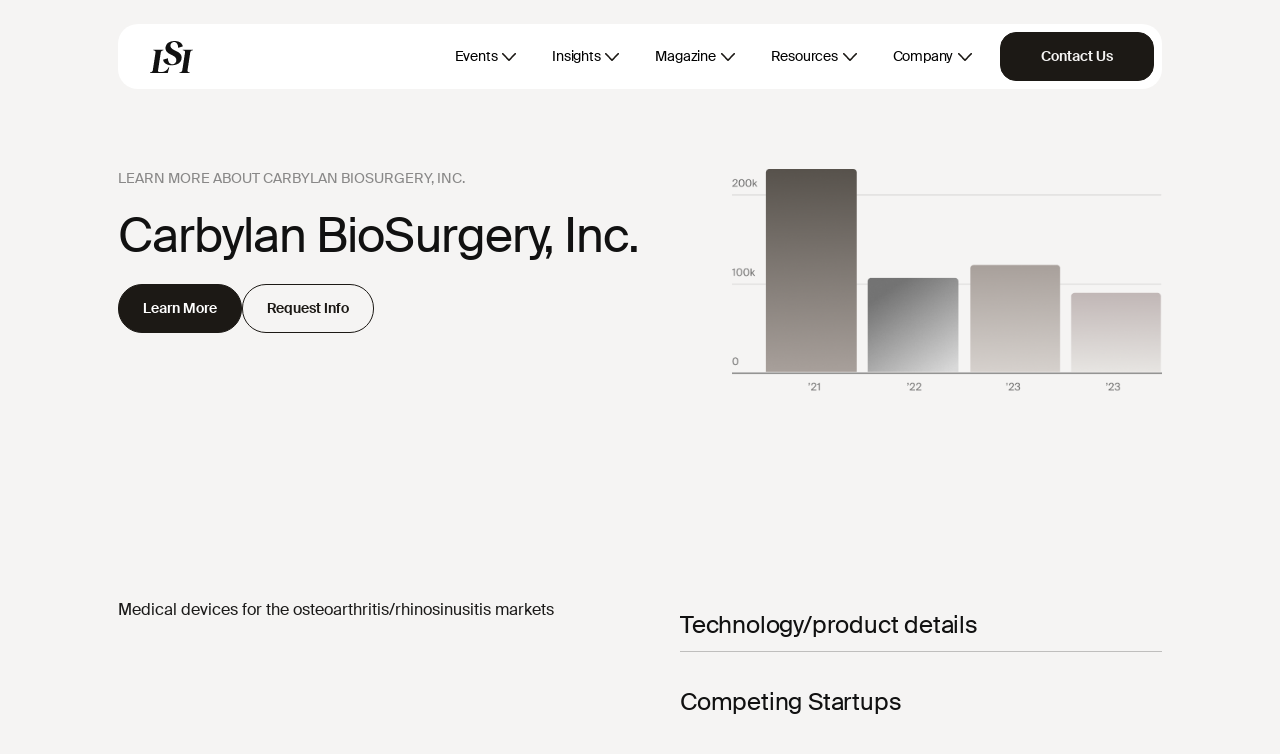

--- FILE ---
content_type: text/html; charset=UTF-8
request_url: https://www.lifesciencemarketresearch.com/emt-database/carbylan-biosurgery-inc
body_size: 35870
content:
<!DOCTYPE html>
<html lang="en">

<head>
    <meta charset="utf-8">
    <meta name="viewport" content="width=device-width, initial-scale=1">
    <meta http-equiv="X-UA-Compatible" content="IE=edge">
    <!-- CSRF Token -->
    <meta name="csrf-token" content="ZoyMbEqq8WV9k6yVCW1NAO0n03dqZGqWYvcBc1Xi">
    <title>Carbylan BioSurgery, Inc. Company Profile - Life Science Intelligence</title>
    <meta name="description" content="Medical devices for the osteoarthritis/rhinosinusitis markets">
    <link rel="canonical" href="https://www.lifesciencemarketresearch.com/emt-database/carbylan-biosurgery-inc" />
    <meta name="msvalidate.01" content="776C8BE16B2D03699E7F3E6A657E3764" />

    <link rel="apple-touch-icon" sizes="180x180" href="/favicon/apple-touch-icon.png">
    <link rel="icon" type="image/png" sizes="32x32" href="/favicon/favicon-32x32.png">
    <link rel="icon" type="image/png" sizes="16x16" href="/favicon/favicon-16x16.png">
    <link rel="manifest" href="/favicon/site.webmanifest">
    <link rel="mask-icon" href="/favicon/safari-pinned-tab.svg" color="#5bbad5">
    <link rel="shortcut icon" href="/favicon/favicon.ico">
    <meta name="msapplication-TileColor" content="#da532c">
    <meta name="msapplication-config" content="/favicon/browserconfig.xml">
    <meta name="theme-color" content="#1c1915">
    
    <link rel="preload" as="font" href="/fonts/suisse-works/SuisseWorks-Regular-WebS.woff2" type="font/woff2"
        crossorigin="anonymous">
    <link rel="preload" as="font" href="/fonts/suisse-works/SuisseWorks-RegularItalic-WebS.woff2"
        type="font/woff2" crossorigin="anonymous">
    <link rel="preload" as="font" href="/fonts/suisse-intl/SuisseIntl-Regular-WebS.woff2" type="font/woff2"
        crossorigin="anonymous">

    <!-- Styles -->
    <link href="/css/frontend-v2/main.css?id=44e37fe0d4220d2ee827045560d56a0e" rel="stylesheet">
    <script>
        window.addEventListener("message", (event) => {
            if (
                event.data.type === "hsFormCallback" &&
                event.data.eventName === "onFormReady"
            ) {
                const form = document.getElementById(`hsForm_${event.data.id}`);
                const parentContainer = form.parentNode.parentNode.parentNode;
                const resource = parentContainer.dataset.resource;
                const subject = parentContainer.dataset.subject;

                const inputs = form.querySelectorAll(".hs-input");

                inputs.forEach((input) => {
                    let inputContainer = input.closest(".hs-form-field");

                    inputContainer.classList.add("hs-floating");

                    input.value ?
                        inputContainer.classList.add("active") :
                        inputContainer.classList.remove("active");

                    input.addEventListener("focusin", (e) => {
                        inputContainer.classList.add("active");
                    });

                    input.addEventListener("focusout", (e) => {
                        if (
                            input.value &&
                            (input.name === "firstname" ||
                                input.name === "lastname" ||
                                input.name === "company")
                        ) {
                            input.value =
                                input.value.charAt(0).toUpperCase() +
                                input.value.slice(1);
                        }

                        input.value ?
                            inputContainer.classList.add("active") :
                            inputContainer.classList.remove("active");
                    });

                    if (input.name === "resource") {
                        input.value = resource;
                    }

                    if (input.name === "subject") {
                        input.value = subject;
                    }
                });

                let campaign = sessionStorage.getItem("campaign");
                let campaignField = form.querySelector('input[name="campaign"]');

                if (campaign && campaignField) {
                    campaignField.value = campaign;
                }
            }

            if (
                event.data.type === "hsFormCallback" &&
                event.data.eventName === "onFormSubmit"
            ) {
                if (window.dataLayer) {
                    window.dataLayer.push({
                        event: "form_submission",
                        hs_form_guid: event.data.id,
                    });
                }

                let title = document.getElementById(`${event.data.id}-title`);

                if (title) {
                    title.style.visibility = "hidden";
                }
            }
        });
    </script>
    <script>
        window.dataLayer = window.dataLayer || [];
            </script>
    <script>
        (function(w,d,s,l,i){w[l]=w[l]||[];w[l].push({'gtm.start': new Date().getTime(),event:'gtm.js'});
        var f=d.getElementsByTagName(s)[0], j=d.createElement(s),dl=l!='dataLayer'?'&l='+l:'';
        j.async=true;j.src= 'https://www.googletagmanager.com/gtm.js?id='+i+dl;f.parentNode.insertBefore(j,f);
        })(window,document,'script','dataLayer','GTM-T9TQ556');
    </script>
        </head>

<body class=" ">
    <script>
        function gtmPush() {
                    }
        addEventListener("load", gtmPush);
    </script>
    <noscript>
        <iframe
            src="https://www.googletagmanager.com/ns.html?id=GTM-T9TQ556"
            height="0"
            width="0"
            style="display:none;visibility:hidden"
        ></iframe>
    </noscript>
        <div id="app-container" class="position-relative">
        <header class="">
    <div class="py-3 pt-lg-4 pb-lg-0 ">
        <div class="container">
            <nav class="navbar navbar-expand-lg navbar-light py-2 pe-2 ps-3 ps-lg-5"
                id="neubar">
                <a class="navbar-brand d-inline-block" href="https://www.lifesciencemarketresearch.com">
                    <div class="logo"></div>
                </a>
                <button class="navbar-toggler d-flex d-lg-none pe-0 collapsed" id="nav-btn" type="button"
                    data-bs-toggle="collapse" data-bs-target="#navbarNavDropdown" aria-controls="navbarNavDropdown"
                    aria-expanded="false" aria-label="Toggle navigation">
                    <span class="menu-icon"></span>
                </button>
                <div class="collapse navbar-collapse" id="navbarNavDropdown">
                    <ul class="navbar-nav ms-auto align-items-lg-center">
                        <li class="nav-item dropdown">
                            <a class="nav-link mx-0 mx-lg-2 fw-medium dropdown-icon text-headline-2 text-lg-body-4 rounded-5 "
                                href="#" id="navbarDropdownMenuLink" role="button" data-bs-toggle="dropdown"
                                aria-expanded="false">
                                Events
                            </a>
                            <ul class="dropdown-menu events mt-3 mt-lg-0" aria-labelledby="navbarDropdownMenuLink">
                                <div class="menu-container">
                                    <div class="row gx-6 gx-lg-7">
                                        <div class="col-12 col-lg-4 left-menu">
                                            <li class="mb-4">
                                                <span
                                                    class="d-block neutrals-gray-500 text-breadcrumb text-lg-breadcrumb">
                                                    Events Overview
                                                </span>
                                            </li>
                                            <li class="mb-4 mb-lg-3">
                                                <a class="d-block sub-menu text-headline-2 text-lg-body-4 fw-semibold last"
                                                    href="https://www.lifesciencemarketresearch.com/why-lsi-summits" target="_blank">
                                                    LSI Summits Overview
                                                </a>
                                            </li>
                                            <li class="mb-4 mb-lg-3">
                                                <a class="d-block text-headline-2 text-lg-body-4 sub-menu fw-semibold"
                                                    href="https://www.lifesciencemarketresearch.com/who-attends-lsi-summits">
                                                    Who Attends?
                                                </a>
                                            </li>
                                            <li class="mb-2 mb-lg-0">
                                                <a class="d-block sub-menu text-headline-2 text-lg-body-4 fw-semibold last"
                                                    href="https://www.lifesciencemarketresearch.com/why-present-lsi-summits" target="_blank">
                                                    Why Present?
                                                </a>
                                            </li>
                                        </div>
                                        <div class="col-12 col-lg-4 left-menu">
                                            <li class="mb-4 mt-4 mt-lg-0">
                                                <span
                                                    class="d-block neutrals-gray-500 text-breadcrumb text-lg-breadcrumb">
                                                    Upcoming Summits
                                                </span>
                                            </li>
                                            <li class="mb-4 mb-lg-3">
                                                <a class="d-block sub-menu text-headline-2 text-lg-body-4 fw-semibold"
                                                    href="https://www.lsiusasummit.com" target="_blank">
                                                    LSI USA '26
                                                </a>
                                            </li>
                                            <li class="mb-4 mb-lg-3">
                                                <a class="d-block sub-menu text-headline-2 text-lg-body-4 fw-semibold"
                                                    href="https://www.lsiasiasummit.com" target="_blank">
                                                    LSI Asia '26
                                                </a>
                                            </li>
                                            <li class="mb-2 mb-lg-0">
                                                <a class="d-block sub-menu text-headline-2 text-lg-body-4 fw-semibold"
                                                    href="https://www.lsieuropesummit.com" target="_blank">
                                                    LSI Europe '26
                                                </a>
                                            </li>
                                        </div>
                                        <div class="col-12 col-lg-4">
                                            <li class="mb-4 mt-4 mt-lg-0">
                                                <span
                                                    class="d-block neutrals-gray-500 text-breadcrumb text-lg-breadcrumb">
                                                    Past Summits
                                                </span>
                                            </li>
                                            <div class="row">
                                                <div class="col-12">
                                                    <li class="mb-4 mb-lg-3">
                                                        <a class="d-block sub-menu text-headline-2 text-lg-body-4 fw-semibold"
                                                            href="https://www.lsieuropesummit.com/2025" target="_blank">
                                                            LSI Europe '25
                                                        </a>
                                                    </li>
                                                    <li class="mb-4 mb-lg-3">
                                                        <a class="d-block sub-menu text-headline-2 text-lg-body-4 fw-semibold last"
                                                            href="https://www.lsiasiasummit.com/2025" target="_blank">
                                                            LSI Asia '25
                                                        </a>
                                                    </li>
                                                    <li class="mb-4 mb-lg-3">
                                                        <a class="d-block sub-menu text-headline-2 text-lg-body-4 fw-semibold"
                                                            href="https://www.lsiusasummit.com/2025" target="_blank">
                                                            LSI USA '25
                                                        </a>
                                                    </li>
                                                    <li class="mb-4 mb-lg-3">
                                                        <a class="d-block text-headline-2 text-lg-body-4 sub-menu fw-semibold"
                                                            href="https://www.lsieuropesummit.com/2024">
                                                            LSI Europe '24
                                                        </a>
                                                    </li>
                                                    <li class="mb-2 mb-lg-0">
                                                        <a class="d-block text-headline-2 text-lg-body-4 sub-menu fw-semibold"
                                                            href="https://www.lifesciencemarketresearch.com/medtech-summit-2024">
                                                            Archives
                                                        </a>
                                                    </li>
                                                </div>
                                            </div>
                                        </div>
                                    </div>
                                </div>
                            </ul>
                        </li>
                        <li class="nav-item dropdown">
                            <a class="nav-link mx-0 mx-lg-2 fw-medium dropdown-icon rounded-5 text-headline-2 text-lg-body-4 "
                                href="#" id="navbarDropdownMenuLink" role="button" data-bs-toggle="dropdown"
                                aria-expanded="false">
                                Insights
                            </a>
                            <ul class="dropdown-menu market-intelligence mt-3 mt-lg-0"
                                aria-labelledby="navbarDropdownMenuLink">
                                <div class="menu-container">
                                    <div class="row gx-6 gx-lg-9">
                                        <div class="col-12 col-lg-6 left-menu">
                                            
                                            <li class="mb-4">
                                                <a class="d-block sub-menu fw-semibold text-headline-2 text-lg-body-4 mb-1"
                                                    href="https://www.lifesciencemarketresearch.com/compass">
                                                    Compass AI
                                                </a>
                                                <p class="neutrals-gray-600 text-body-4 text-body-4">
                                                    A medtech-specific AI research platform built for operators,
                                                    investors, and strategic leaders. Access private-market insights,
                                                    powered by analyst-curated AI Agents, Innovator Profiles, Industry
                                                    Signals, and proprietary LSI data.
                                                </p>
                                            </li>
                                            
                                            <li class="mb-4 mb-lg-3">
                                                <a class="d-block sub-menu fw-semibold text-headline-2 text-lg-body-4 mb-1"
                                                    href="https://www.lifesciencemarketresearch.com/2025-emerging-innovators-report">
                                                    Emerging Innovators Report
                                                </a>
                                                <p class="neutrals-gray-600 text-body-4 text-body-4">
                                                    The gold-standard annual report covering the top 500 emerging
                                                    medtech companies. Packed with analyst insights, market
                                                    intelligence, and decision-ready data. This report is published once
                                                    a year.
                                                </p>
                                            </li>
                                        </div>

                                        <div class="col-12 col-lg-6">
                                            
                                            <li class="mb-4">
                                                <a class="d-block sub-menu text-headline-2 text-lg-body-4 fw-semibold mb-1"
                                                    href="https://www.lifesciencemarketresearch.com/medglobal-research-partnership">
                                                    Market Data
                                                </a>
                                                <p class="neutrals-gray-600 text-body-4">
                                                    Unlock comprehensive forecasts, procedure volumes, and market
                                                    analysis—trusted by teams that need clarity and confidence. This
                                                    core market data is now available via a subscription or one-off
                                                    basis through our partner, MedGlobal Research.
                                                </p>
                                            </li>

                                            
                                            <li class="mb-4 mb-lg-3">
                                                <a class="d-block sub-menu text-headline-2 text-lg-body-4 fw-semibold mb-1"
                                                    href="https://www.lifesciencemarketresearch.com/custom-research">
                                                    Custom Research
                                                </a>
                                                <p class="neutrals-gray-600 text-body-4">
                                                    High-touch research and advisory, tailored to your exact needs—from
                                                    niche market assessments to forecasts and strategic analyses.
                                                    Leverage proprietary data, a unique network, and seasoned analysts
                                                    who operate like an extension of your team.
                                                </p>
                                            </li>
                                        </div>
                                    </div>
                                </div>
                            </ul>
                        </li>
                        <li class="nav-item dropdown">
                            <a class="nav-link mx-0 mx-lg-2 fw-medium dropdown-icon rounded-5 text-headline-2 text-lg-body-4 "
                                href="#" id="navbarDropdownMenuLinkMagazine" role="button"
                                data-bs-toggle="dropdown" aria-expanded="false">
                                Magazine
                            </a>
                            <ul class="dropdown-menu magazine mt-3 mt-lg-0"
                                aria-labelledby="navbarDropdownMenuLinkMagazine">
                                <div class="menu-container">
                                    <div class="row gx-6 gx-lg-9">
                                        <div class="col-12">
                                            <li class="mb-4 mb-lg-3">
                                                <a class="d-block sub-menu text-headline-2 text-lg-body-4 fw-semibold"
                                                    href="https://www.lifesciencemarketresearch.com/magazine">
                                                    The Lens Magazine
                                                </a>
                                            </li>
                                            <li class="mb-4 mb-lg-3">
                                                <a class="d-block sub-menu text-headline-2 text-lg-body-4 fw-semibold"
                                                    href="https://www.lifesciencemarketresearch.com/magazine/volume-2-edition-12">
                                                    Explore the Newest Edition
                                                </a>
                                            </li>
                                            <li class="mb-2 mb-lg-0">
                                                <a class="d-block sub-menu text-headline-2 text-lg-body-4 fw-semibold"
                                                    href="https://www.lifesciencemarketresearch.com/insights/the-lens">
                                                    Read Free Articles
                                                </a>
                                            </li>
                                        </div>
                                    </div>
                                </div>
                            </ul>
                        </li>
                        <li class="nav-item dropdown">
                            <a class="nav-link mx-0 mx-lg-2 fw-medium dropdown-icon rounded-5 text-headline-2 text-lg-body-4 "
                                href="#" id="navbarDropdownMenuLink" role="button" data-bs-toggle="dropdown"
                                aria-expanded="false">
                                Resources
                            </a>
                            <ul class="dropdown-menu resource mt-3 mt-lg-0" aria-labelledby="navbarDropdownMenuLink">
                                <div class="menu-container">
                                    <div class="row gx-6 gx-lg-9">
                                        <div class="col-12">
                                            <li class="mb-4 mb-lg-3">
                                                <a class="d-block sub-menu text-headline-2 text-lg-body-4 fw-semibold"
                                                    href="https://www.lifesciencemarketresearch.com/insights">Research Desk</a>
                                            </li>
                                            <li class="mb-4 mb-lg-3">
                                                <a class="d-block sub-menu text-headline-2 text-lg-body-4 fw-semibold"
                                                    href="https://www.lifesciencemarketresearch.com/testimonials">Testimonials</a>
                                            </li>
                                            <li class="mb-4 mb-lg-3">
                                                <a class="d-block sub-menu text-headline-2 text-lg-body-4 fw-semibold"
                                                    href="https://www.lifesciencemarketresearch.com/videos">Video Library</a>
                                            </li>
                                            <li class="mb-2 mb-lg-0">
                                                <a class="d-block sub-menu text-headline-2 text-lg-body-4 fw-semibold"
                                                    href="https://www.lifesciencemarketresearch.com/gallery">Photo Gallery</a>
                                            </li>
                                            
                                        </div>
                                    </div>
                                </div>
                            </ul>
                        </li>
                        <li class="nav-item dropdown">
                            <a class="nav-link mx-0 mx-lg-2 fw-medium dropdown-icon text-headline-2 text-lg-body-4 rounded-5"
                                href="#" id="navbarDropdownMenuLink" role="button" data-bs-toggle="dropdown"
                                aria-expanded="false">
                                Company
                            </a>
                            <ul class="dropdown-menu resource mt-3 mt-lg-0" aria-labelledby="navbarDropdownMenuLink">
                                <div class="menu-container">
                                    <div class="row gx-6 gx-lg-9">
                                        <div class="col-12">
                                            <li class="mb-4 mb-lg-3">
                                                <a class="d-block sub-menu text-headline-2 text-lg-body-4 fw-semibold"
                                                    href="https://www.lifesciencemarketresearch.com/about-us">About Us</a>
                                            </li>
                                            <li class="mb-4 mb-lg-3">
                                                <a class="d-block sub-menu text-headline-2 text-lg-body-4 fw-semibold"
                                                    href="https://www.lifesciencemarketresearch.com/team">Our Team</a>
                                            </li>
                                            <li class="mb-2 mb-lg-0">
                                                <a class="d-block sub-menu text-headline-2 text-lg-body-4 fw-semibold"
                                                    href="https://www.lifesciencemarketresearch.com/insights/news">Press</a>
                                            </li>
                                        </div>
                                    </div>
                                </div>
                            </ul>
                        </li>
                        <div
                            class="d-flex gap-2 action-btn align-items-center justify-content-center justify-content-md-end ms-0 ms-xxl-10 ps-lg-2">
                                                                                            <li class="nav-item">
                                    <a class="d-block d-lg-none text-button-1 fw-semibold d-xl-block text-center rounded-5 btn bg-btn btn-lg px-xl-6"
                                        href="https://www.lifesciencemarketresearch.com/contact">Contact Us</a>
                                </li>
                                                    </div>
                    </ul>
                </div>
            </nav>
        </div>
    </div>

    </header>
        <div class=" ">
                <div id="emt-database-details">
        <div class="pt-lg-9 pb-lg-9 pb-8 pt-10">
            <div class="container">
                <div class="row g-2">
                    <div class="col-12 col-lg-7 order-2 order-lg-1">
                        <div class="text-breadcrumb text-lg-breadcrumb font-weight-500 text-dark-48 text-uppercase">
                            Learn More About Carbylan BioSurgery, Inc.
                        </div>
                        <div
                            class="text-lg-headline-1 text-headline-0 font-family-intl font-weight-400 text-dark-100 mt-lg-4 mt-3">
                            Carbylan BioSurgery, Inc.
                        </div>
                        <div class="align-items-lg-center gap-2 mt-4 d-lg-flex">
                            <a href="https://www.lifesciencemarketresearch.com/compass"
                                class="btn btn-primary btn-lg rounded-pill mb-2 mb-lg-0">
                                Learn More
                            </a>
                            <a href="#" data-bs-toggle="modal" data-bs-target="#modal-request-demo"
                                class="btn btn-lg btn-outline-primary rounded-pill">
                                Request Info
                            </a>
                        </div>
                    </div>
                    <div class="col-12 col-lg-5 order-1 order-lg-2">
                        <img src="https://www.lifesciencemarketresearch.com/images/v2/report-graph.png" class="w-100 object-fit-cover" loading="lazy"
                            alt="Reports Graph">
                    </div>
                </div>
            </div>
        </div>

        <div class="container">
            <div class="row gx-lg-9 g-0">
                <div class="col-12 col-lg-6 py-lg-9 py-8">
                    <div class="mt-lg-6 mt-3">
                        Medical devices for the osteoarthritis/rhinosinusitis markets
                    </div>
                </div>
                <div class="col-12 col-lg-6 py-lg-9 py-8">
                    <div class="mt-lg-6 mt-4 companies-container">
                        <div class="text-lg-body-0 text-headline-2 text-dark-100">
                            Technology/product details
                        </div>
                                                                                                                        <div class="text-lg-body-0 text-headline-2 text-dark-100">
                            Competing Startups
                        </div>
                        <div class="text-lg-body-0 text-headline-2 text-dark-100">
                            More
                        </div>
                    </div>
                </div>
            </div>
        </div>
    </div>

    <div class="get-started-section py-lg-9 py-8">
        <div class="container">
            <div class="box position-relative py-6 py-xl-8 px-4 px-xl-8 d-flex align-items-center rounded-3">
                <div class="position-absolute top-0 start-0 w-100 h-100 bg"></div>
                <div class="row g-0 justify-content-between z-2 w-100">
                    <div class="col-12">
                        <h2 class=" font-family-intl text-lg-headline-1 text-headline-1 text-light-100 text-center">
                            Get a Demo and See the <span class="font-family-works"> Full Profile </span>
                        </h2>
                        <p class="text-lg-body-2 text-body-0 text-light-80 mb-0 fw-normal text-center mt-3">
                            Get a demo today to see profiles of Spineology plus 6164 other startups.
                        </p>
                        <div class="mt-4 d-flex flex-wrap gap-2 justify-content-center">
                            <a href="#" data-bs-toggle="modal" data-bs-target="#modal-pre-checkout-subscribe-now"
                                class="btn btn-lg btn-light rounded-pill text-capitalize">
                                Subscribe Now
                            </a>
                            <a href="#" data-bs-toggle="modal" data-bs-target="#modal-request-demo"
                                class="btn btn-lg btn-outline-light rounded-pill text-capitalize">
                                Request Demo
                            </a>
                        </div>
                    </div>
                </div>
            </div>
        </div>
    </div>

    <div class="py-lg-9 py-8">
        <div class="container">
    <p
        class="text-center text-dark-48 mb-3 text-breadcrum text-lg-breadcrumb text-uppercase fw-medium font-family-intl">
        Trusted
        By The Companies
        Pioneering
        What’s Next
    </p>
    <div class="clients-carousel-mask mx-n4 mx-lg-n5">
        <div class="clients-carousel overflow-hidden">
                        <ul id="clients-carousel-items" class="clients-carousel-items mx-n5 mb-0">
                                                                            <li class="clients-carousel-item">
                        <img alt="1-medtronic.png" src="https://www.lifesciencemarketresearch.com/images/v2/clients/1-medtronic.png"
                            width="292" height="112"
                            class="" />
                    </li>
                                                                            <li class="clients-carousel-item">
                        <img alt="2-johnson&amp;johnson.png" src="https://www.lifesciencemarketresearch.com/images/v2/clients/2-johnson&amp;johnson.png"
                            width="344" height="112"
                            class="" />
                    </li>
                                                                            <li class="clients-carousel-item">
                        <img alt="3-415c.png" src="https://www.lifesciencemarketresearch.com/images/v2/clients/3-415c.png"
                            width="188" height="112"
                            class="" />
                    </li>
                                                                            <li class="clients-carousel-item">
                        <img alt="4-ge-healthcare.png" src="https://www.lifesciencemarketresearch.com/images/v2/clients/4-ge-healthcare.png"
                            width="288" height="112"
                            class="" />
                    </li>
                                                                            <li class="clients-carousel-item">
                        <img alt="5-abbott.png" src="https://www.lifesciencemarketresearch.com/images/v2/clients/5-abbott.png"
                            width="256" height="112"
                            class="" />
                    </li>
                                                                            <li class="clients-carousel-item">
                        <img alt="6-mayo-clinic.png" src="https://www.lifesciencemarketresearch.com/images/v2/clients/6-mayo-clinic.png"
                            width="106" height="112"
                            class="" />
                    </li>
                                                                            <li class="clients-carousel-item">
                        <img alt="7-stryker.png" src="https://www.lifesciencemarketresearch.com/images/v2/clients/7-stryker.png"
                            width="240" height="112"
                            class="" />
                    </li>
                                                                            <li class="clients-carousel-item">
                        <img alt="8-edwards.png" src="https://www.lifesciencemarketresearch.com/images/v2/clients/8-edwards.png"
                            width="428" height="112"
                            class="" />
                    </li>
                                                                            <li class="clients-carousel-item">
                        <img alt="9-bd.png" src="https://www.lifesciencemarketresearch.com/images/v2/clients/9-bd.png"
                            width="164" height="112"
                            class="" />
                    </li>
                                                                            <li class="clients-carousel-item">
                        <img alt="10-hsbc-innovation-banking.png" src="https://www.lifesciencemarketresearch.com/images/v2/clients/10-hsbc-innovation-banking.png"
                            width="372" height="112"
                            class="" />
                    </li>
                                                                            <li class="clients-carousel-item">
                        <img alt="11-deerfield.png" src="https://www.lifesciencemarketresearch.com/images/v2/clients/11-deerfield.png"
                            width="242" height="112"
                            class="" />
                    </li>
                                                                            <li class="clients-carousel-item">
                        <img alt="12-sv.png" src="https://www.lifesciencemarketresearch.com/images/v2/clients/12-sv.png"
                            width="160" height="112"
                            class="" />
                    </li>
                                                                            <li class="clients-carousel-item">
                        <img alt="13-conmed.png" src="https://www.lifesciencemarketresearch.com/images/v2/clients/13-conmed.png"
                            width="204" height="112"
                            class="" />
                    </li>
                                                                            <li class="clients-carousel-item">
                        <img alt="14-tvm-capital.png" src="https://www.lifesciencemarketresearch.com/images/v2/clients/14-tvm-capital.png"
                            width="180" height="112"
                            class="" />
                    </li>
                                                                            <li class="clients-carousel-item">
                        <img alt="15-recode.png" src="https://www.lifesciencemarketresearch.com/images/v2/clients/15-recode.png"
                            width="224" height="112"
                            class="" />
                    </li>
                                                                            <li class="clients-carousel-item">
                        <img alt="16-ascension.png" src="https://www.lifesciencemarketresearch.com/images/v2/clients/16-ascension.png"
                            width="254" height="112"
                            class="" />
                    </li>
                                                                            <li class="clients-carousel-item">
                        <img alt="17-zimmer-biomet.png" src="https://www.lifesciencemarketresearch.com/images/v2/clients/17-zimmer-biomet.png"
                            width="496" height="112"
                            class="" />
                    </li>
                                                                            <li class="clients-carousel-item">
                        <img alt="18-wells-fargo.png" src="https://www.lifesciencemarketresearch.com/images/v2/clients/18-wells-fargo.png"
                            width="110" height="112"
                            class="" />
                    </li>
                                                                            <li class="clients-carousel-item">
                        <img alt="19-karl-storz.png" src="https://www.lifesciencemarketresearch.com/images/v2/clients/19-karl-storz.png"
                            width="180" height="112"
                            class="" />
                    </li>
                                                                            <li class="clients-carousel-item">
                        <img alt="20-sonder-capital.png" src="https://www.lifesciencemarketresearch.com/images/v2/clients/20-sonder-capital.png"
                            width="122" height="112"
                            class="" />
                    </li>
                                                                            <li class="clients-carousel-item">
                        <img alt="21-mvm-partners.png" src="https://www.lifesciencemarketresearch.com/images/v2/clients/21-mvm-partners.png"
                            width="128" height="112"
                            class="" />
                    </li>
                                                                            <li class="clients-carousel-item">
                        <img alt="22-dexcom.png" src="https://www.lifesciencemarketresearch.com/images/v2/clients/22-dexcom.png"
                            width="172" height="112"
                            class="" />
                    </li>
                                                                            <li class="clients-carousel-item">
                        <img alt="23-kck-medtech.png" src="https://www.lifesciencemarketresearch.com/images/v2/clients/23-kck-medtech.png"
                            width="156" height="112"
                            class="" />
                    </li>
                                                                            <li class="clients-carousel-item">
                        <img alt="24-sante.png" src="https://www.lifesciencemarketresearch.com/images/v2/clients/24-sante.png"
                            width="220" height="112"
                            class="" />
                    </li>
                                                                            <li class="clients-carousel-item">
                        <img alt="25-endeavour-vision.png" src="https://www.lifesciencemarketresearch.com/images/v2/clients/25-endeavour-vision.png"
                            width="274" height="112"
                            class="" />
                    </li>
                                                                            <li class="clients-carousel-item">
                        <img alt="26-good-growth-capital.png" src="https://www.lifesciencemarketresearch.com/images/v2/clients/26-good-growth-capital.png"
                            width="178" height="112"
                            class="" />
                    </li>
                                                                            <li class="clients-carousel-item">
                        <img alt="27-trinity-capital.png" src="https://www.lifesciencemarketresearch.com/images/v2/clients/27-trinity-capital.png"
                            width="260" height="112"
                            class="" />
                    </li>
                                                                            <li class="clients-carousel-item">
                        <img alt="28-glide-healthcare.png" src="https://www.lifesciencemarketresearch.com/images/v2/clients/28-glide-healthcare.png"
                            width="202" height="112"
                            class="" />
                    </li>
                                                                            <li class="clients-carousel-item">
                        <img alt="29-sanara.png" src="https://www.lifesciencemarketresearch.com/images/v2/clients/29-sanara.png"
                            width="178" height="112"
                            class="" />
                    </li>
                                                                            <li class="clients-carousel-item">
                        <img alt="30-boston-scientific.png" src="https://www.lifesciencemarketresearch.com/images/v2/clients/30-boston-scientific.png"
                            width="190" height="112"
                            class="" />
                    </li>
                                                                            <li class="clients-carousel-item">
                        <img alt="31-f-prime.png" src="https://www.lifesciencemarketresearch.com/images/v2/clients/31-f-prime.png"
                            width="244" height="112"
                            class="" />
                    </li>
                                                                            <li class="clients-carousel-item">
                        <img alt="32-cultivate.png" src="https://www.lifesciencemarketresearch.com/images/v2/clients/32-cultivate.png"
                            width="214" height="112"
                            class="" />
                    </li>
                                                                            <li class="clients-carousel-item">
                        <img alt="33-solaries.png" src="https://www.lifesciencemarketresearch.com/images/v2/clients/33-solaries.png"
                            width="106" height="112"
                            class="" />
                    </li>
                                                                            <li class="clients-carousel-item">
                        <img alt="34-signet.png" src="https://www.lifesciencemarketresearch.com/images/v2/clients/34-signet.png"
                            width="202" height="112"
                            class="" />
                    </li>
                                                                            <li class="clients-carousel-item">
                        <img alt="35-longitude-capital.png" src="https://www.lifesciencemarketresearch.com/images/v2/clients/35-longitude-capital.png"
                            width="208" height="112"
                            class="" />
                    </li>
                                                                            <li class="clients-carousel-item">
                        <img alt="36-1315-capital.png" src="https://www.lifesciencemarketresearch.com/images/v2/clients/36-1315-capital.png"
                            width="146" height="112"
                            class="" />
                    </li>
                                                                            <li class="clients-carousel-item">
                        <img alt="37-wavemaker.png" src="https://www.lifesciencemarketresearch.com/images/v2/clients/37-wavemaker.png"
                            width="112" height="112"
                            class="" />
                    </li>
                                                                            <li class="clients-carousel-item">
                        <img alt="38-sunmed-capital.png" src="https://www.lifesciencemarketresearch.com/images/v2/clients/38-sunmed-capital.png"
                            width="308" height="112"
                            class="" />
                    </li>
                                                                            <li class="clients-carousel-item">
                        <img alt="39-ajax-health.png" src="https://www.lifesciencemarketresearch.com/images/v2/clients/39-ajax-health.png"
                            width="152" height="112"
                            class="" />
                    </li>
                                                                            <li class="clients-carousel-item">
                        <img alt="40-pierpoint-capital.png" src="https://www.lifesciencemarketresearch.com/images/v2/clients/40-pierpoint-capital.png"
                            width="116" height="112"
                            class="" />
                    </li>
                                                                            <li class="clients-carousel-item">
                        <img alt="41-rc-capital.png" src="https://www.lifesciencemarketresearch.com/images/v2/clients/41-rc-capital.png"
                            width="268" height="112"
                            class="" />
                    </li>
                                                                            <li class="clients-carousel-item">
                        <img alt="42-alive.png" src="https://www.lifesciencemarketresearch.com/images/v2/clients/42-alive.png"
                            width="224" height="112"
                            class="" />
                    </li>
                                                                            <li class="clients-carousel-item">
                        <img alt="43-epidarex.png" src="https://www.lifesciencemarketresearch.com/images/v2/clients/43-epidarex.png"
                            width="232" height="112"
                            class="" />
                    </li>
                                                                            <li class="clients-carousel-item">
                        <img alt="44-action-potential-venture.png" src="https://www.lifesciencemarketresearch.com/images/v2/clients/44-action-potential-venture.png"
                            width="192" height="112"
                            class="" />
                    </li>
                                                                            <li class="clients-carousel-item">
                        <img alt="45-deerfield-catalyst.png" src="https://www.lifesciencemarketresearch.com/images/v2/clients/45-deerfield-catalyst.png"
                            width="164" height="112"
                            class="" />
                    </li>
                                                                            <li class="clients-carousel-item">
                        <img alt="46-orbimed.png" src="https://www.lifesciencemarketresearch.com/images/v2/clients/46-orbimed.png"
                            width="286" height="112"
                            class="" />
                    </li>
                                                                            <li class="clients-carousel-item">
                        <img alt="47-windham-capital.png" src="https://www.lifesciencemarketresearch.com/images/v2/clients/47-windham-capital.png"
                            width="280" height="112"
                            class="" />
                    </li>
                                                                            <li class="clients-carousel-item">
                        <img alt="48-nlc.png" src="https://www.lifesciencemarketresearch.com/images/v2/clients/48-nlc.png"
                            width="220" height="112"
                            class="" />
                    </li>
                                                                            <li class="clients-carousel-item">
                        <img alt="49-precision-life-sciences.png" src="https://www.lifesciencemarketresearch.com/images/v2/clients/49-precision-life-sciences.png"
                            width="222" height="112"
                            class="" />
                    </li>
                                                                            <li class="clients-carousel-item">
                        <img alt="50-new-harbor.png" src="https://www.lifesciencemarketresearch.com/images/v2/clients/50-new-harbor.png"
                            width="220" height="112"
                            class="" />
                    </li>
                                                                            <li class="clients-carousel-item">
                        <img alt="51-IAG-capital.png" src="https://www.lifesciencemarketresearch.com/images/v2/clients/51-IAG-capital.png"
                            width="140" height="112"
                            class="" />
                    </li>
                                                                            <li class="clients-carousel-item">
                        <img alt="52-oxford-science.png" src="https://www.lifesciencemarketresearch.com/images/v2/clients/52-oxford-science.png"
                            width="224" height="112"
                            class="" />
                    </li>
                                                                            <li class="clients-carousel-item">
                        <img alt="53-fogrty.png" src="https://www.lifesciencemarketresearch.com/images/v2/clients/53-fogrty.png"
                            width="124" height="112"
                            class="" />
                    </li>
                                                                            <li class="clients-carousel-item">
                        <img alt="54-tramway.png" src="https://www.lifesciencemarketresearch.com/images/v2/clients/54-tramway.png"
                            width="230" height="112"
                            class="" />
                    </li>
                                                                            <li class="clients-carousel-item">
                        <img alt="55-rbc-capital.png" src="https://www.lifesciencemarketresearch.com/images/v2/clients/55-rbc-capital.png"
                            width="274" height="112"
                            class="" />
                    </li>
                                                                            <li class="clients-carousel-item">
                        <img alt="56-cadence.png" src="https://www.lifesciencemarketresearch.com/images/v2/clients/56-cadence.png"
                            width="192" height="112"
                            class="" />
                    </li>
                                                                            <li class="clients-carousel-item">
                        <img alt="57-opal-ventures.png" src="https://www.lifesciencemarketresearch.com/images/v2/clients/57-opal-ventures.png"
                            width="282" height="112"
                            class="" />
                    </li>
                                                                            <li class="clients-carousel-item">
                        <img alt="58-edge.png" src="https://www.lifesciencemarketresearch.com/images/v2/clients/58-edge.png"
                            width="162" height="112"
                            class="" />
                    </li>
                                                                            <li class="clients-carousel-item">
                        <img alt="59-unorthodox.png" src="https://www.lifesciencemarketresearch.com/images/v2/clients/59-unorthodox.png"
                            width="256" height="112"
                            class="" />
                    </li>
                                                                            <li class="clients-carousel-item">
                        <img alt="60-anthroventures.png" src="https://www.lifesciencemarketresearch.com/images/v2/clients/60-anthroventures.png"
                            width="290" height="112"
                            class="" />
                    </li>
                                                                            <li class="clients-carousel-item">
                        <img alt="61-crystal-venture.png" src="https://www.lifesciencemarketresearch.com/images/v2/clients/61-crystal-venture.png"
                            width="164" height="112"
                            class="" />
                    </li>
                                                                            <li class="clients-carousel-item">
                        <img alt="62-sugati.png" src="https://www.lifesciencemarketresearch.com/images/v2/clients/62-sugati.png"
                            width="174" height="112"
                            class="" />
                    </li>
                                                                            <li class="clients-carousel-item">
                        <img alt="63-medx.png" src="https://www.lifesciencemarketresearch.com/images/v2/clients/63-medx.png"
                            width="158" height="112"
                            class="" />
                    </li>
                                <li class="clients-carousel-item spacer"></li>
            </ul>
        </div>
    </div>
</div>
    </div>

    <div class="modal fade" id="modal-meeting" tabindex="-1" role="dialog" aria-labelledby="modal-meeting-label"
    aria-hidden="true">
    <div class="modal-dialog modal-dialog-slideout modal-md" role="document">
        <div class="modal-content">
            <div class="modal-header">
                <h5 class="modal-title" id="modal-calendly-label text-uppercase">Schedule Meeting
                </h5>
                <button type="button" class="btn-close" data-bs-dismiss="modal" aria-label="Close"></button>
            </div>
            <div class="modal-body">
                <iframe src="https://calendly.com/nick-lsi"></iframe>
            </div>
        </div><!-- end modal-content -->
    </div><!-- end modal-dialog -->
</div><!-- end modal -->

    <div class="modal fade" id="modal-pre-checkout-companies-deals" tabindex="-1" role="dialog"
    aria-labelledby="modal-pre-checkout-companies-deals" aria-hidden="true">
    <div class="modal-dialog modal-dialog-slideout modal-md" role="document">
        <div class="modal-content">
            <form id="pre-checkout-companies-deals" data-modal="modal-pre-checkout-companies-deals"
                class="pre-checkout-form message-form" method="POST">
                <div id="my_name_rUc05riCh4EVx2nz_wrap"  style="display: none" aria-hidden="true">
        <input id="my_name_rUc05riCh4EVx2nz"
               name="my_name_rUc05riCh4EVx2nz"
               type="text"
               value=""
                              autocomplete="nope"
               tabindex="-1">
        <input name="valid_from"
               type="text"
               value="[base64]"
                              autocomplete="off"
               tabindex="-1">
    </div>
                <div class="modal-header d-flex justify-content-between align-items-center">
                    <h5 class="modal-title  h6"
                        style="color: black" id="modal-pre-checkout-companies-deals">
                                                    Purchase Access
                                            </h5>
                    <a href="#" class="btn-close-modal" data-bs-dismiss="modal"><img loading="lazy"
                            src="https://www.lifesciencemarketresearch.com/icons/close-modal.svg" alt="close-icon"></a>
                </div>
                <div class="modal-body">
                                        <div id="my_name_HGGDrrFSkinvvtvT_wrap"  style="display: none" aria-hidden="true">
        <input id="my_name_HGGDrrFSkinvvtvT"
               name="my_name_HGGDrrFSkinvvtvT"
               type="text"
               value=""
                              autocomplete="nope"
               tabindex="-1">
        <input name="valid_from"
               type="text"
               value="[base64]"
                              autocomplete="off"
               tabindex="-1">
    </div>
                                                                        <input type="hidden" name="license" value="1">
                                                                                                                                                                                                                                                                                                                    <input type="hidden" name="plan" value="compass">
                                                                                                <div class="row mb-3">
                                                    <div class="col-12">
                                                        <div class="form-floating">
                                                            <input id="first_name-companies-deals" class="form-control" type="text"
                                                                name="first_name" placeholder="First Name*"
                                                                placeholder="First Name*"
                                                                value="" required>
                                                            <label for="first_name-companies-deals">First Name*</label>
                                                        </div>
                                                    </div>
                                                </div>
                                                <div class="row mb-3">
                                                    <div class="col-12">
                                                        <div class="form-floating">
                                                            <input id="last_name-companies-deals" class="form-control" type="text"
                                                                name="last_name" placeholder="Last Name*"
                                                                placeholder="Last Name*"
                                                                value="" required>
                                                            <label for="last_name-companies-deals">Last Name*</label>
                                                        </div>
                                                    </div>
                                                </div>
                                                <div class="row mb-3">
                                                    <div class="col-12">
                                                        <div class="form-floating">
                                                            <select class="form-control" name="customer_type"
                                                                id="customer-type-companies-deals" required>
                                                                <option disabled selected>Select option</option>
                                                                <option value="Investor">Investor</option>
                                                                <option value="Innovator">Innovator</option>
                                                                <option value="Strategic">Strategic</option>
                                                                <option value="Service Provider">Professional Services</option>
                                                                <option value="Other">Other</option>
                                                            </select>
                                                            <label for="customer-type-companies-deals">Customer Type*</label>
                                                        </div>
                                                    </div>
                                                </div>
                                                <div class="row mb-3">
                                                    <div class="col-12">
                                                        <div class="form-floating">
                                                            <input id="company-companies-deals" class="form-control" type="text"
                                                                name="company" placeholder="Company*"
                                                                placeholder="Company*"
                                                                value=""
                                                                required>
                                                            <label for="company-companies-deals">Company*</label>
                                                        </div>
                                                    </div>
                                                </div>
                                                <div class="row mb-3">
                                                    <div class="col-12">
                                                        <div class="form-floating">
                                                            <input id="email-companies-deals" class="form-control" type="email"
                                                                name="email" placeholder="Email*"
                                                                value="" required>
                                                            <label for="email-companies-deals">Email*</label>
                                                        </div>
                                                    </div>
                                                </div>
                                                <div class="row mb-3">
                                                    <div class="col-12">
                                                        <div class="form-floating intl-phone-field">
                                                            <input id="phone-companies-deals" class="form-control" type="text"
                                                                name="phone" placeholder="Mobile*"
                                                                value=""
                                                                required>
                                                            <label for="phone-companies-deals">Mobile*</label>
                                                        </div>
                                                    </div>
                                                </div>
                                                <div class="row">
                                                    <div class="col-12 mb-0">
                                                        <div class="form-floating">
                                                            <input id="how_did_you_hear_about_us-companies-deals" class="form-control"
                                                                type="text" name="how_did_you_hear_about_us"
                                                                placeholder="How did you hear about us?*" required>
                                                            <label
                                                                for="how_did_you_hear_about_us-companies-deals">How did you hear about us?*</label>
                                                        </div>
                                                    </div>
                                                </div>
                                                                                                </div>
                                                <div class="modal-footer">
                                                    <button type="submit" class="btn btn-primary btn-lg px-5 rounded-pill">
                                                        <span class="spinner-border spinner-border-sm mr-1 d-none" role="status"
                                                            aria-hidden="true"></span>
                                                        Continue
                                                    </button>
                                                </div>
                                            </form>
                                        </div><!-- end modal-content -->
                                    </div><!-- end modal-dialog -->
                                </div><!-- end modal -->
        </div>
        <div
    class="footer footer-gray py-4 py-lg-7">
    <div class="container">
        <div class="d-inline-block d-md-flex justify-content-between">
            <div class="mb-4 mb-md-0">
                <img class="logo-img"
                    src="https://www.lifesciencemarketresearch.com/images/v2/logo-v2-black.svg"
                    alt="lsi logo" loading="lazy" style="width:75px" />
            </div>
            <div>
                <div class="d-flex gap-2 align-items-center ms-0 ms-md-4">
                                        <a class="rounded-5 btn btn-dark text-center btn-lg"
                        href="https://www.lifesciencemarketresearch.com/contact">Contact Us</a>
                </div>
            </div>
        </div>

        <div class="pt-5 pt-lg-8">
            <div class="row g-3">
                <div class="col-12 col-lg-6">
                    <div class="row g-0">
                        <div class="col-12 col-lg-10 col-xl-9">
                            <p
                                class="footer-header text-breadcrumb text-lg-breadcrumb mb-4 text-uppercase text-dark-48">
                                Upcoming Events
                            </p>
                            <div class="mt-2">
                                
                                                                    <a href="https://lsiusasummit.com/" class="text-decoration-none" target="_blank">
                                        <div class="event-box mt-2">
                                            <img src="https://www.lifesciencemarketresearch.com/images/v2/footer-usa.png"
                                                alt="LSI USA ‘26" class="logo">
                                            <div class="p-3">
                                                <div class="text-body-2 text-dark-100">
                                                    <i class="font-family-works">LSI USA ‘26</i>
                                                </div>
                                                <div
                                                    class="mt-1 d-flex align-items-center gap-2 text-dark-48 flex-wrap">
                                                    <div class="d-flex align-items-center gap-2">
                                                        <span>
                                                            <svg xmlns="http://www.w3.org/2000/svg" width="16"
                                                                height="16" viewBox="0 0 16 16" fill="none">
                                                                <path
                                                                    d="M4.5 2V3.5M11.5 2V3.5M2 12.5V5C2 4.60218 2.15804 4.22064 2.43934 3.93934C2.72064 3.65804 3.10218 3.5 3.5 3.5H12.5C12.8978 3.5 13.2794 3.65804 13.5607 3.93934C13.842 4.22064 14 4.60218 14 5V12.5M2 12.5C2 12.8978 2.15804 13.2794 2.43934 13.5607C2.72064 13.842 3.10218 14 3.5 14H12.5C12.8978 14 13.2794 13.842 13.5607 13.5607C13.842 13.2794 14 12.8978 14 12.5M2 12.5V7.5C2 7.10218 2.15804 6.72064 2.43934 6.43934C2.72064 6.15804 3.10218 6 3.5 6H12.5C12.8978 6 13.2794 6.15804 13.5607 6.43934C13.842 6.72064 14 7.10218 14 7.5V12.5"
                                                                    stroke="black"
                                                                    stroke-width="1.5" stroke-linecap="round"
                                                                    stroke-linejoin="round" />
                                                            </svg>
                                                        </span>
                                                        <span class="mt-1">March 16-20, 2026</span>
                                                    </div>
                                                    <div class="d-flex align-items-center gap-2">
                                                        <span>
                                                            <svg xmlns="http://www.w3.org/2000/svg" width="16"
                                                                height="16" viewBox="0 0 16 16" fill="none">
                                                                <path
                                                                    d="M10 7C10 7.53043 9.78929 8.03914 9.41421 8.41421C9.03914 8.78929 8.53043 9 8 9C7.46957 9 6.96086 8.78929 6.58579 8.41421C6.21071 8.03914 6 7.53043 6 7C6 6.46957 6.21071 5.96086 6.58579 5.58579C6.96086 5.21071 7.46957 5 8 5C8.53043 5 9.03914 5.21071 9.41421 5.58579C9.78929 5.96086 10 6.46957 10 7Z"
                                                                    stroke="black"
                                                                    stroke-width="1.5" stroke-linecap="round"
                                                                    stroke-linejoin="round" />
                                                                <path
                                                                    d="M13 7C13 11.7613 8 14.5 8 14.5C8 14.5 3 11.7613 3 7C3 5.67392 3.52678 4.40215 4.46447 3.46447C5.40215 2.52678 6.67392 2 8 2C9.32608 2 10.5979 2.52678 11.5355 3.46447C12.4732 4.40215 13 5.67392 13 7Z"
                                                                    stroke="black"
                                                                    stroke-width="1.5" stroke-linecap="round"
                                                                    stroke-linejoin="round" />
                                                            </svg>
                                                        </span>
                                                        <span class="mt-1">Dana Point, CA</span>
                                                    </div>
                                                </div>
                                            </div>
                                            <div class="align-self-center p-3 arrow-icon d-none d-lg-block">
                                                <svg xmlns="http://www.w3.org/2000/svg" width="32" height="32"
                                                    viewBox="0 0 32 32" fill="none">
                                                    <path d="M11 6L21 16L11 26"
                                                        stroke="black" stroke-width="1.5"
                                                        stroke-linecap="round" stroke-linejoin="round" />
                                                </svg>
                                            </div>
                                        </div>
                                    </a>
                                                                    <a href="https://lsiasiasummit.com/" class="text-decoration-none" target="_blank">
                                        <div class="event-box mt-2">
                                            <img src="https://www.lifesciencemarketresearch.com/images/v2/footer-asia.png"
                                                alt="LSI ASIA ‘26" class="logo">
                                            <div class="p-3">
                                                <div class="text-body-2 text-dark-100">
                                                    <i class="font-family-works">LSI ASIA ‘26</i>
                                                </div>
                                                <div
                                                    class="mt-1 d-flex align-items-center gap-2 text-dark-48 flex-wrap">
                                                    <div class="d-flex align-items-center gap-2">
                                                        <span>
                                                            <svg xmlns="http://www.w3.org/2000/svg" width="16"
                                                                height="16" viewBox="0 0 16 16" fill="none">
                                                                <path
                                                                    d="M4.5 2V3.5M11.5 2V3.5M2 12.5V5C2 4.60218 2.15804 4.22064 2.43934 3.93934C2.72064 3.65804 3.10218 3.5 3.5 3.5H12.5C12.8978 3.5 13.2794 3.65804 13.5607 3.93934C13.842 4.22064 14 4.60218 14 5V12.5M2 12.5C2 12.8978 2.15804 13.2794 2.43934 13.5607C2.72064 13.842 3.10218 14 3.5 14H12.5C12.8978 14 13.2794 13.842 13.5607 13.5607C13.842 13.2794 14 12.8978 14 12.5M2 12.5V7.5C2 7.10218 2.15804 6.72064 2.43934 6.43934C2.72064 6.15804 3.10218 6 3.5 6H12.5C12.8978 6 13.2794 6.15804 13.5607 6.43934C13.842 6.72064 14 7.10218 14 7.5V12.5"
                                                                    stroke="black"
                                                                    stroke-width="1.5" stroke-linecap="round"
                                                                    stroke-linejoin="round" />
                                                            </svg>
                                                        </span>
                                                        <span class="mt-1">June 30 - July 2, 2026</span>
                                                    </div>
                                                    <div class="d-flex align-items-center gap-2">
                                                        <span>
                                                            <svg xmlns="http://www.w3.org/2000/svg" width="16"
                                                                height="16" viewBox="0 0 16 16" fill="none">
                                                                <path
                                                                    d="M10 7C10 7.53043 9.78929 8.03914 9.41421 8.41421C9.03914 8.78929 8.53043 9 8 9C7.46957 9 6.96086 8.78929 6.58579 8.41421C6.21071 8.03914 6 7.53043 6 7C6 6.46957 6.21071 5.96086 6.58579 5.58579C6.96086 5.21071 7.46957 5 8 5C8.53043 5 9.03914 5.21071 9.41421 5.58579C9.78929 5.96086 10 6.46957 10 7Z"
                                                                    stroke="black"
                                                                    stroke-width="1.5" stroke-linecap="round"
                                                                    stroke-linejoin="round" />
                                                                <path
                                                                    d="M13 7C13 11.7613 8 14.5 8 14.5C8 14.5 3 11.7613 3 7C3 5.67392 3.52678 4.40215 4.46447 3.46447C5.40215 2.52678 6.67392 2 8 2C9.32608 2 10.5979 2.52678 11.5355 3.46447C12.4732 4.40215 13 5.67392 13 7Z"
                                                                    stroke="black"
                                                                    stroke-width="1.5" stroke-linecap="round"
                                                                    stroke-linejoin="round" />
                                                            </svg>
                                                        </span>
                                                        <span class="mt-1">Singapore</span>
                                                    </div>
                                                </div>
                                            </div>
                                            <div class="align-self-center p-3 arrow-icon d-none d-lg-block">
                                                <svg xmlns="http://www.w3.org/2000/svg" width="32" height="32"
                                                    viewBox="0 0 32 32" fill="none">
                                                    <path d="M11 6L21 16L11 26"
                                                        stroke="black" stroke-width="1.5"
                                                        stroke-linecap="round" stroke-linejoin="round" />
                                                </svg>
                                            </div>
                                        </div>
                                    </a>
                                                                    <a href="https://lsieuropesummit.com/" class="text-decoration-none" target="_blank">
                                        <div class="event-box mt-2">
                                            <img src="https://www.lifesciencemarketresearch.com/images/v2/footer-europe.png"
                                                alt="LSI EUROPE ‘26" class="logo">
                                            <div class="p-3">
                                                <div class="text-body-2 text-dark-100">
                                                    <i class="font-family-works">LSI EUROPE ‘26</i>
                                                </div>
                                                <div
                                                    class="mt-1 d-flex align-items-center gap-2 text-dark-48 flex-wrap">
                                                    <div class="d-flex align-items-center gap-2">
                                                        <span>
                                                            <svg xmlns="http://www.w3.org/2000/svg" width="16"
                                                                height="16" viewBox="0 0 16 16" fill="none">
                                                                <path
                                                                    d="M4.5 2V3.5M11.5 2V3.5M2 12.5V5C2 4.60218 2.15804 4.22064 2.43934 3.93934C2.72064 3.65804 3.10218 3.5 3.5 3.5H12.5C12.8978 3.5 13.2794 3.65804 13.5607 3.93934C13.842 4.22064 14 4.60218 14 5V12.5M2 12.5C2 12.8978 2.15804 13.2794 2.43934 13.5607C2.72064 13.842 3.10218 14 3.5 14H12.5C12.8978 14 13.2794 13.842 13.5607 13.5607C13.842 13.2794 14 12.8978 14 12.5M2 12.5V7.5C2 7.10218 2.15804 6.72064 2.43934 6.43934C2.72064 6.15804 3.10218 6 3.5 6H12.5C12.8978 6 13.2794 6.15804 13.5607 6.43934C13.842 6.72064 14 7.10218 14 7.5V12.5"
                                                                    stroke="black"
                                                                    stroke-width="1.5" stroke-linecap="round"
                                                                    stroke-linejoin="round" />
                                                            </svg>
                                                        </span>
                                                        <span class="mt-1">Sept 28 - Oct 1, 2026</span>
                                                    </div>
                                                    <div class="d-flex align-items-center gap-2">
                                                        <span>
                                                            <svg xmlns="http://www.w3.org/2000/svg" width="16"
                                                                height="16" viewBox="0 0 16 16" fill="none">
                                                                <path
                                                                    d="M10 7C10 7.53043 9.78929 8.03914 9.41421 8.41421C9.03914 8.78929 8.53043 9 8 9C7.46957 9 6.96086 8.78929 6.58579 8.41421C6.21071 8.03914 6 7.53043 6 7C6 6.46957 6.21071 5.96086 6.58579 5.58579C6.96086 5.21071 7.46957 5 8 5C8.53043 5 9.03914 5.21071 9.41421 5.58579C9.78929 5.96086 10 6.46957 10 7Z"
                                                                    stroke="black"
                                                                    stroke-width="1.5" stroke-linecap="round"
                                                                    stroke-linejoin="round" />
                                                                <path
                                                                    d="M13 7C13 11.7613 8 14.5 8 14.5C8 14.5 3 11.7613 3 7C3 5.67392 3.52678 4.40215 4.46447 3.46447C5.40215 2.52678 6.67392 2 8 2C9.32608 2 10.5979 2.52678 11.5355 3.46447C12.4732 4.40215 13 5.67392 13 7Z"
                                                                    stroke="black"
                                                                    stroke-width="1.5" stroke-linecap="round"
                                                                    stroke-linejoin="round" />
                                                            </svg>
                                                        </span>
                                                        <span class="mt-1">Barcelona</span>
                                                    </div>
                                                </div>
                                            </div>
                                            <div class="align-self-center p-3 arrow-icon d-none d-lg-block">
                                                <svg xmlns="http://www.w3.org/2000/svg" width="32" height="32"
                                                    viewBox="0 0 32 32" fill="none">
                                                    <path d="M11 6L21 16L11 26"
                                                        stroke="black" stroke-width="1.5"
                                                        stroke-linecap="round" stroke-linejoin="round" />
                                                </svg>
                                            </div>
                                        </div>
                                    </a>
                                                            </div>
                        </div>
                    </div>
                </div>

                
                <div class="col-12 col-lg-3">
                    <p
                        class="footer-header text-breadcrumb text-lg-breadcrumb mb-4 text-uppercase text-dark-48">
                        More From LSI
                    </p>
                    <ul class="list-unstyled ps-0 d-inline-block gap-6 mb-0">
                        <li class="mb-3 text-lg-body-1 text-body-0"><a
                                href="https://www.lifesciencemarketresearch.com/who-attends-lsi-summits"
                                class="text-dark-100 text-decoration-none">
                                Attend an Event
                            </a>
                        </li>
                        <li class="mb-3 text-lg-body-1 text-body-0"><a
                                href="https://www.lsiusasummit.com/sponsor-opportunities"
                                class="text-dark-100 text-decoration-none">
                                Sponsor an Event
                            </a>
                        </li>
                        <li class="mb-3 text-lg-body-1 text-body-0"><a href="https://www.lifesciencemarketresearch.com/compass"
                                class="text-dark-100 text-decoration-none">
                                Compass, by LSI
                            </a>
                        </li>
                        <li class="mb-3 text-lg-body-1 text-body-0"><a href="https://www.lifesciencemarketresearch.com/magazine"
                                class="text-dark-100 text-decoration-none">
                                The Lens, Magazine by LSI
                            </a>
                        </li>
                    </ul>
                </div>

                
                <div class="col-12 col-lg-3">
                    <p
                        class="footer-header text-breadcrumb text-lg-breadcrumb mb-4 text-uppercase text-dark-48">
                        Resources
                    </p>
                    <ul class="list-unstyled ps-0 d-inline-block gap-6 mb-0">
                        <li class="mb-3 text-lg-body-1 text-body-0"><a href="https://www.lifesciencemarketresearch.com/insights"
                                class="text-dark-100 text-decoration-none">
                                Research Desk
                            </a>
                        </li>
                        <li class="mb-3 text-lg-body-1 text-body-0"><a href="https://www.lifesciencemarketresearch.com/gallery"
                                class="text-dark-100 text-decoration-none">
                                Photo Gallery
                            </a>
                        </li>
                        <li class="mb-3 text-lg-body-1 text-body-0"><a href="https://www.lifesciencemarketresearch.com/videos"
                                class="text-dark-100 text-decoration-none">
                                Video Library
                            </a>
                        </li>
                        <li class="mb-3 text-lg-body-1 text-body-0"><a href="https://www.lifesciencemarketresearch.com/testimonials"
                                class="text-dark-100 text-decoration-none">
                                Testimonials
                            </a>
                        </li>
                        <li class="mb-3 text-lg-body-1 text-body-0"><a href="https://www.lifesciencemarketresearch.com/about-us"
                                class="text-dark-100 text-decoration-none">
                                About Us
                            </a>
                        </li>
                    </ul>
                </div>
            </div>
        </div>

        
        <div class="d-inline-block d-md-flex mt-5 mt-lg-8 justify-content-between">
            <div>
                <p class="mb-3 footer-address text-body-0 text-dark-48">
                    17011 Beach Blvd, Suite 500
                    <span class="d-block py-1"></span>
                    Huntington Beach, CA 92647
                </p>
                <a href="tel:+17148473540"
                    class="footer-address text-decoration-none text-body-0 text-dark-48">714-847-3540</a>
            </div>
            <div>
                <div class="footer-social mt-3 mt-md-0">
                    <ul class="ps-0 d-flex gap-2 mb-0">
                        <li class="text-center d-md-flex social-icon"><a href="https://www.linkedin.com/company/life-science-intelligence/"
        target="_blank">
        <svg xmlns="http://www.w3.org/2000/svg" width="32" height="32" viewBox="0 0 32 32" fill="none">
            <path
                d="M21.6311 21.4069H19.2622V17.735C19.2622 16.8594 19.2444 15.7324 18.0267 15.7324C16.792 15.7324 16.6036 16.6853 16.6036 17.6708V21.4069H14.2338V13.8564H16.5093V14.885H16.5404C16.8587 14.2925 17.632 13.6657 18.7876 13.6657C21.1876 13.6657 21.632 15.2287 21.632 17.262L21.6311 21.4069ZM11.5582 12.8235C11.3774 12.8237 11.1983 12.7887 11.0312 12.7203C10.8641 12.652 10.7122 12.5516 10.5844 12.4251C10.4566 12.2986 10.3552 12.1484 10.2862 11.9831C10.2172 11.8178 10.1819 11.6407 10.1822 11.4618C10.1824 11.1927 10.2633 10.9296 10.4146 10.7059C10.566 10.4822 10.781 10.3079 11.0325 10.2051C11.284 10.1023 11.5607 10.0755 11.8275 10.1282C12.0944 10.1809 12.3395 10.3106 12.5318 10.5011C12.7241 10.6915 12.855 10.9341 12.908 11.1981C12.9609 11.4621 12.9334 11.7357 12.8291 11.9843C12.7248 12.2329 12.5483 12.4453 12.3219 12.5947C12.0956 12.744 11.8304 12.8237 11.5582 12.8235ZM12.7458 21.4069H10.3698V13.8564H12.7467L12.7458 21.4069ZM22.8178 7.92261H9.18133C8.52711 7.92261 8 8.43248 8 9.06278V22.606C8 23.2363 8.528 23.7462 9.18044 23.7462H22.8142C23.4667 23.7462 24 23.2363 24 22.606V9.06278C24 8.43248 23.4667 7.92261 22.8142 7.92261H22.8178Z"
                fill="url(#paint0_linear_2868_3540)" />
            <defs>
                <linearGradient id="paint0_linear_2868_3540" x1="24" y1="15.8344" x2="8" y2="15.8344"
                    gradientUnits="userSpaceOnUse">
                    <stop offset="0.0001" stop-color="#FF6545" />
                    <stop offset="1" stop-color="#773130" />
                </linearGradient>
            </defs>
        </svg>
    </a>
</li>
<li class="text-center d-md-flex social-icon"><a href="https://www.instagram.com/lifescienceintelligence/"
        target="_blank">
        <svg xmlns="http://www.w3.org/2000/svg" width="16" height="16" viewBox="0 0 16 16" fill="none">
            <path
                d="M8 0C10.1736 0 10.4448 0.00799995 11.2976 0.048C12.1496 0.088 12.7296 0.2216 13.24 0.42C13.768 0.6232 14.2128 0.8984 14.6576 1.3424C15.0644 1.74232 15.3792 2.22607 15.58 2.76C15.7776 3.2696 15.912 3.8504 15.952 4.7024C15.9896 5.5552 16 5.8264 16 8C16 10.1736 15.992 10.4448 15.952 11.2976C15.912 12.1496 15.7776 12.7296 15.58 13.24C15.3797 13.7742 15.0649 14.2581 14.6576 14.6576C14.2576 15.0643 13.7738 15.379 13.24 15.58C12.7304 15.7776 12.1496 15.912 11.2976 15.952C10.4448 15.9896 10.1736 16 8 16C5.8264 16 5.5552 15.992 4.7024 15.952C3.8504 15.912 3.2704 15.7776 2.76 15.58C2.22586 15.3796 1.74202 15.0648 1.3424 14.6576C0.935525 14.2577 0.620745 13.774 0.42 13.24C0.2216 12.7304 0.088 12.1496 0.048 11.2976C0.0104 10.4448 0 10.1736 0 8C0 5.8264 0.00799995 5.5552 0.048 4.7024C0.088 3.8496 0.2216 3.2704 0.42 2.76C0.620189 2.22574 0.935043 1.74186 1.3424 1.3424C1.74214 0.935385 2.22594 0.620583 2.76 0.42C3.2704 0.2216 3.8496 0.088 4.7024 0.048C5.5552 0.0104 5.8264 0 8 0ZM8 4C6.93913 4 5.92172 4.42143 5.17157 5.17157C4.42143 5.92172 4 6.93913 4 8C4 9.06087 4.42143 10.0783 5.17157 10.8284C5.92172 11.5786 6.93913 12 8 12C9.06087 12 10.0783 11.5786 10.8284 10.8284C11.5786 10.0783 12 9.06087 12 8C12 6.93913 11.5786 5.92172 10.8284 5.17157C10.0783 4.42143 9.06087 4 8 4ZM13.2 3.8C13.2 3.53478 13.0946 3.28043 12.9071 3.09289C12.7196 2.90536 12.4652 2.8 12.2 2.8C11.9348 2.8 11.6804 2.90536 11.4929 3.09289C11.3054 3.28043 11.2 3.53478 11.2 3.8C11.2 4.06522 11.3054 4.31957 11.4929 4.50711C11.6804 4.69464 11.9348 4.8 12.2 4.8C12.4652 4.8 12.7196 4.69464 12.9071 4.50711C13.0946 4.31957 13.2 4.06522 13.2 3.8ZM8 5.6C8.63652 5.6 9.24697 5.85286 9.69706 6.30294C10.1471 6.75303 10.4 7.36348 10.4 8C10.4 8.63652 10.1471 9.24697 9.69706 9.69706C9.24697 10.1471 8.63652 10.4 8 10.4C7.36348 10.4 6.75303 10.1471 6.30294 9.69706C5.85286 9.24697 5.6 8.63652 5.6 8C5.6 7.36348 5.85286 6.75303 6.30294 6.30294C6.75303 5.85286 7.36348 5.6 8 5.6Z"
                fill="black" />
        </svg>
    </a>
</li>
<li class="text-center d-md-flex social-icon"><a href="https://x.com/lsintelligence" target="_blank">
        <svg xmlns="http://www.w3.org/2000/svg" width="14" height="15" viewBox="0 0 14 15" fill="none">
            <path
                d="M8.17553 6.12294L13.2895 0H12.0777L7.63719 5.31646L4.09059 0H0L5.36316 8.03943L0 14.4603H1.21192L5.90119 8.84591L9.64667 14.4603H13.7373L8.17524 6.12294H8.17553ZM6.51564 8.11026L5.97224 7.30971L1.6486 0.939686H3.51004L6.99927 6.0805L7.54267 6.88105L12.0783 13.5633H10.2168L6.51564 8.11057V8.11026Z"
                fill="black" />
        </svg>
    </a>
</li>
<li class="text-center d-md-flex social-icon"><a href="https://www.facebook.com/LifeScienceIntelligence/"
        target="_blank">
        <svg xmlns="http://www.w3.org/2000/svg" width="15" height="15" viewBox="0 0 15 15" fill="none">
            <path
                d="M9.9216 14.4V8.8272H11.788L12.0672 6.6608H9.9216V5.2784C9.9216 4.6512 10.096 4.2232 10.9952 4.2232H12.1424V2.2856C11.587 2.22668 11.0289 2.1981 10.4704 2.2C8.8168 2.2 7.6848 3.2096 7.6848 5.064V6.6608H5.8144V8.8272H7.6848V14.4H0.8C0.587827 14.4 0.384344 14.3157 0.234315 14.1657C0.0842854 14.0157 0 13.8122 0 13.6V0.8C0 0.587827 0.0842854 0.384344 0.234315 0.234315C0.384344 0.0842854 0.587827 0 0.8 0H13.6C13.8122 0 14.0157 0.0842854 14.1657 0.234315C14.3157 0.384344 14.4 0.587827 14.4 0.8V13.6C14.4 13.8122 14.3157 14.0157 14.1657 14.1657C14.0157 14.3157 13.8122 14.4 13.6 14.4H9.9216Z"
                fill="black" />
        </svg>
    </a>
</li>
<li class="text-center d-md-flex social-icon"><a
        href="https://podcasts.apple.com/us/podcast/conversations-from-lsi/id1823266982" target="_blank">
        <svg width="19" height="20" viewBox="0 0 19 20" fill="none" xmlns="http://www.w3.org/2000/svg">
            <path
                d="M6.89664 12.7502C6.93112 12.4399 7.03457 12.2157 7.24147 12.0088C7.6294 11.6037 8.31043 11.3364 9.11216 11.3364C9.91388 11.3364 10.5949 11.595 10.9828 12.0088C11.1811 12.2244 11.2932 12.4399 11.3277 12.7502C11.3966 13.3537 11.3535 13.8709 11.2846 14.7071C11.2156 15.5002 11.0863 16.5606 10.9225 17.6295C10.8018 18.3968 10.707 18.8106 10.6208 19.1037C10.4742 19.5864 9.94836 20.0002 9.11216 20.0002C8.27595 20.0002 7.74147 19.5778 7.60353 19.1037C7.51733 18.8106 7.4225 18.3968 7.30181 17.6295C7.13802 16.5519 7.00871 15.5002 6.93974 14.7071C6.86215 13.8709 6.82767 13.3537 6.89664 12.7502Z"
                fill="black" />
            <path
                d="M6.99141 8.3536C6.99141 9.52602 7.93968 10.4743 9.1121 10.4743C10.2845 10.4743 11.2328 9.52602 11.2328 8.3536C11.2328 7.18119 10.2845 6.23291 9.1121 6.23291C7.93968 6.23291 6.99141 7.18981 6.99141 8.3536Z"
                fill="black" />
            <path
                d="M9.13796 1.36153e-05C14.0862 0.017255 18.138 4.0345 18.2069 8.98277C18.2587 12.9914 15.6983 16.4224 12.1207 17.6811C12.0345 17.7155 11.9483 17.638 11.9569 17.5517C12 17.2414 12.0518 16.9311 12.0862 16.6207C12.1035 16.5086 12.1724 16.4224 12.2673 16.3707C15.0949 15.138 17.069 12.3017 17.0345 9.01726C16.9914 4.70691 13.4742 1.19829 9.17244 1.16381C4.76727 1.12932 1.17244 4.69829 1.17244 9.09484C1.17244 12.3448 3.13796 15.138 5.93968 16.3707C6.04313 16.4138 6.1121 16.5086 6.12072 16.6207C6.16382 16.9311 6.20693 17.2414 6.25003 17.5517C6.26727 17.6466 6.17244 17.7155 6.08624 17.6811C2.54313 16.4397 2.47955e-05 13.0604 2.47955e-05 9.09484C0.0172672 4.0776 4.1121 -0.00860708 9.13796 1.36153e-05Z"
                fill="black" />
            <path
                d="M9.34488 3.01712C12.569 3.13781 15.1552 5.8016 15.1983 9.02574C15.2242 11.1464 14.1638 13.0257 12.5345 14.1378C12.4569 14.1895 12.3449 14.1292 12.3449 14.0344C12.3707 13.6637 12.3707 13.3361 12.3535 12.9913C12.3449 12.8792 12.388 12.7757 12.4742 12.6982C13.4656 11.7671 14.069 10.4395 14.0345 8.97402C13.9656 6.38781 11.888 4.28436 9.30177 4.18091C6.49143 4.06884 4.18108 6.32747 4.18108 9.10333C4.18108 10.5171 4.78453 11.793 5.74142 12.6982C5.81901 12.7757 5.86211 12.8792 5.86211 12.9913C5.84487 13.3275 5.85349 13.6551 5.87074 14.0257C5.87936 14.1206 5.76729 14.1895 5.68108 14.1292C4.07763 13.0344 3.01729 11.1809 3.01729 9.09471C3.00867 5.66367 5.87936 2.87919 9.34488 3.01712Z"
                fill="black" />
        </svg>
    </a>
</li>
<li class="text-center d-md-flex social-icon"><a
        href="https://open.spotify.com/show/7LnmGOwBMmRHJeDXmv3KEI?si=f946271ad0af4e6b" target="_blank">
        <svg width="18" height="19" viewBox="0 0 18 19" fill="none" xmlns="http://www.w3.org/2000/svg">
            <g clip-path="url(#clip0_19539_503)">
                <path
                    d="M9 0.296875C4.03186 0.296875 0 4.41973 0 9.5C0 14.5803 4.03186 18.7031 9 18.7031C13.9681 18.7031 18 14.5803 18 9.5C18 4.41973 13.9681 0.296875 9 0.296875Z"
                    fill="white" />
                <path class="path2"
                    d="M14.7557 8.57578C14.5669 8.57578 14.4508 8.52754 14.2875 8.43105C11.7036 6.85391 7.08388 6.47539 4.09356 7.32891C3.96291 7.36602 3.7996 7.42539 3.62541 7.42539C3.14638 7.42539 2.77985 7.04316 2.77985 6.54961C2.77985 6.04492 3.08468 5.75918 3.4113 5.6627C4.68872 5.28047 6.11856 5.09863 7.67541 5.09863C10.3246 5.09863 13.1008 5.6627 15.1294 6.87246C15.4125 7.03945 15.5976 7.26953 15.5976 7.71113C15.5976 8.21582 15.1984 8.57578 14.7557 8.57578ZM13.6307 11.4035C13.4419 11.4035 13.3149 11.3182 13.1843 11.2477C10.9161 9.87461 7.53388 9.32168 4.52541 10.1566C4.35122 10.2049 4.25686 10.2531 4.09356 10.2531C3.70525 10.2531 3.38952 9.93027 3.38952 9.5332C3.38952 9.13613 3.57823 8.87266 3.95202 8.76504C4.96089 8.47559 5.99154 8.26035 7.50122 8.26035C9.85646 8.26035 12.1319 8.85781 13.9246 9.94883C14.2186 10.127 14.3347 10.357 14.3347 10.6799C14.3311 11.0807 14.0262 11.4035 13.6307 11.4035ZM12.6544 13.8379C12.502 13.8379 12.4077 13.7896 12.2661 13.7043C10.0016 12.309 7.36694 12.2496 4.76493 12.7951C4.62339 12.8322 4.43831 12.8916 4.33307 12.8916C3.98106 12.8916 3.75968 12.6059 3.75968 12.3053C3.75968 11.923 3.98106 11.7412 4.25323 11.6818C7.22541 11.0102 10.2629 11.0695 12.854 12.6541C13.0754 12.7988 13.2061 12.9287 13.2061 13.2664C13.2061 13.6041 12.9484 13.8379 12.6544 13.8379Z"
                    fill="black" />
            </g>
            <defs>
                <clipPath id="clip0_19539_503">
                    <rect width="18" height="19" fill="white" />
                </clipPath>
            </defs>
        </svg>
    </a>
</li>
                    </ul>
                </div>
            </div>
        </div>
        <div class="divider-line w-full mt-4 mb-4 gray"></div>
        <p class="copyright-text text-description text-lg-body-5 m-0 text-dark-48">
            © 2026 Life Science Intelligence, Inc., All Rights Reserved. |
            <a class="text-dark-48" href="https://www.lifesciencemarketresearch.com/privacy-policy">Privacy Policy</a>
        </p>
    </div>
</div>

<div id="app-magazine">
    <magazine-checkout user-email=""></magazine-checkout>
</div>

<div class="modal fade"      id="modal-request-demo"
    tabindex="-1" role="dialog" aria-labelledby="b994a041-ae41-4de2-9f40-57ae3a3914b2-title" aria-bs-hidden="true">
    <div class="modal-dialog modal-dialog-slideout" role="document">
        <div class="modal-content bg-white">
            <div class="modal-header">
                <div class="d-flex justify-content-between align-items-center">
                    <h5 class="modal-title h6" id="b994a041-ae41-4de2-9f40-57ae3a3914b2-title">
                        Request Info</h5>
                    <a href="#" class="btn-close-modal" data-bs-dismiss="modal"><img loading="lazy"
                            src="https://www.lifesciencemarketresearch.com/icons/close-modal.svg" alt="close"></a>
                </div>
            </div>
            <div class="modal-body">
                                    <div class="hubspot-form lsi-hubspot-form">
    <!--[if lte IE 8]>
 <script charset="utf-8" type="text/javascript" src="//js.hsforms.net/forms/v2-legacy.js"></script>
 <![endif]-->
    <script charset="utf-8" type="text/javascript" src="//js.hsforms.net/forms/v2.js"></script>
    <script>
        hbspt.forms.create({
            region: "na1",
            portalId: "5569306",
            formId: "b994a041-ae41-4de2-9f40-57ae3a3914b2"
        });
    </script>
</div>
                            </div>
        </div><!-- end modal-content -->
    </div><!-- end modal-dialog -->
</div><!-- end modal -->


<div class="modal fade" id="modal-pre-checkout-subscribe-now" tabindex="-1" role="dialog"
    aria-labelledby="modal-pre-checkout-subscribe-now" aria-hidden="true">
    <div class="modal-dialog modal-dialog-slideout modal-md" role="document">
        <div class="modal-content">
            <form id="pre-checkout-subscribe-now" data-modal="modal-pre-checkout-subscribe-now"
                class="pre-checkout-form message-form" method="POST">
                <div id="my_name_45mqp2eUbOqAoOPg_wrap"  style="display: none" aria-hidden="true">
        <input id="my_name_45mqp2eUbOqAoOPg"
               name="my_name_45mqp2eUbOqAoOPg"
               type="text"
               value=""
                              autocomplete="nope"
               tabindex="-1">
        <input name="valid_from"
               type="text"
               value="[base64]"
                              autocomplete="off"
               tabindex="-1">
    </div>
                <div class="modal-header d-flex justify-content-between align-items-center">
                    <h5 class="modal-title  h5"
                        style="color: black" id="modal-pre-checkout-subscribe-now">
                                                    STEP 1
                                            </h5>
                    <a href="#" class="btn-close-modal" data-bs-dismiss="modal"><img loading="lazy"
                            src="https://www.lifesciencemarketresearch.com/icons/close-modal.svg" alt="close-icon"></a>
                </div>
                <div class="modal-body">
                                        <div id="my_name_tf7QUp4tNlr6Mhpp_wrap"  style="display: none" aria-hidden="true">
        <input id="my_name_tf7QUp4tNlr6Mhpp"
               name="my_name_tf7QUp4tNlr6Mhpp"
               type="text"
               value=""
                              autocomplete="nope"
               tabindex="-1">
        <input name="valid_from"
               type="text"
               value="[base64]"
                              autocomplete="off"
               tabindex="-1">
    </div>
                                                                        <input type="hidden" name="license" value="1">
                                                                                                                                                                                                                                                                                                                    <input type="hidden" name="plan" value="210">
                                                                                                <div class="row mb-3">
                                                    <div class="col-12">
                                                        <div class="form-floating">
                                                            <input id="first_name-subscribe-now" class="form-control" type="text"
                                                                name="first_name" placeholder="First Name*"
                                                                placeholder="First Name*"
                                                                value="" required>
                                                            <label for="first_name-subscribe-now">First Name*</label>
                                                        </div>
                                                    </div>
                                                </div>
                                                <div class="row mb-3">
                                                    <div class="col-12">
                                                        <div class="form-floating">
                                                            <input id="last_name-subscribe-now" class="form-control" type="text"
                                                                name="last_name" placeholder="Last Name*"
                                                                placeholder="Last Name*"
                                                                value="" required>
                                                            <label for="last_name-subscribe-now">Last Name*</label>
                                                        </div>
                                                    </div>
                                                </div>
                                                <div class="row mb-3">
                                                    <div class="col-12">
                                                        <div class="form-floating">
                                                            <select class="form-control" name="customer_type"
                                                                id="customer-type-subscribe-now" required>
                                                                <option disabled selected>Select option</option>
                                                                <option value="Investor">Investor</option>
                                                                <option value="Innovator">Innovator</option>
                                                                <option value="Strategic">Strategic</option>
                                                                <option value="Service Provider">Professional Services</option>
                                                                <option value="Other">Other</option>
                                                            </select>
                                                            <label for="customer-type-subscribe-now">Customer Type*</label>
                                                        </div>
                                                    </div>
                                                </div>
                                                <div class="row mb-3">
                                                    <div class="col-12">
                                                        <div class="form-floating">
                                                            <input id="company-subscribe-now" class="form-control" type="text"
                                                                name="company" placeholder="Company*"
                                                                placeholder="Company*"
                                                                value=""
                                                                required>
                                                            <label for="company-subscribe-now">Company*</label>
                                                        </div>
                                                    </div>
                                                </div>
                                                <div class="row mb-3">
                                                    <div class="col-12">
                                                        <div class="form-floating">
                                                            <input id="email-subscribe-now" class="form-control" type="email"
                                                                name="email" placeholder="Email*"
                                                                value="" required>
                                                            <label for="email-subscribe-now">Email*</label>
                                                        </div>
                                                    </div>
                                                </div>
                                                <div class="row mb-3">
                                                    <div class="col-12">
                                                        <div class="form-floating intl-phone-field">
                                                            <input id="phone-subscribe-now" class="form-control" type="text"
                                                                name="phone" placeholder="Mobile*"
                                                                value=""
                                                                required>
                                                            <label for="phone-subscribe-now">Mobile*</label>
                                                        </div>
                                                    </div>
                                                </div>
                                                <div class="row">
                                                    <div class="col-12 mb-0">
                                                        <div class="form-floating">
                                                            <input id="how_did_you_hear_about_us-subscribe-now" class="form-control"
                                                                type="text" name="how_did_you_hear_about_us"
                                                                placeholder="How did you hear about us?*" required>
                                                            <label
                                                                for="how_did_you_hear_about_us-subscribe-now">How did you hear about us?*</label>
                                                        </div>
                                                    </div>
                                                </div>
                                                                                                </div>
                                                <div class="modal-footer">
                                                    <button type="submit" class="btn btn-primary btn-lg px-5 rounded-pill">
                                                        <span class="spinner-border spinner-border-sm mr-1 d-none" role="status"
                                                            aria-hidden="true"></span>
                                                        Continue
                                                    </button>
                                                </div>
                                            </form>
                                        </div><!-- end modal-content -->
                                    </div><!-- end modal-dialog -->
                                </div><!-- end modal -->

<div class="modal fade"      id="modal-complimentary-issue"
    tabindex="-1" role="dialog" aria-labelledby="dc216f35-76ac-4dff-ada4-24eec0b225c8-title" aria-bs-hidden="true">
    <div class="modal-dialog modal-dialog-slideout" role="document">
        <div class="modal-content bg-white">
            <div class="modal-header">
                <div class="d-flex justify-content-between align-items-center">
                    <h5 class="modal-title h6" id="dc216f35-76ac-4dff-ada4-24eec0b225c8-title">
                        The Lens - Complimentary Issue</h5>
                    <a href="#" class="btn-close-modal" data-bs-dismiss="modal"><img loading="lazy"
                            src="https://www.lifesciencemarketresearch.com/icons/close-modal.svg" alt="close"></a>
                </div>
            </div>
            <div class="modal-body">
                                    <div>
    <div class="hs-form-html" data-region="na1" data-form-id="dc216f35-76ac-4dff-ada4-24eec0b225c8"
        data-portal-id="5569306">
    </div>
</div>
                            </div>
        </div><!-- end modal-content -->
    </div><!-- end modal-dialog -->
</div><!-- end modal -->

<div id="modal-see-what-you-get" class="modal fade" tabindex="-1" ref="modalEl">
    <div class="modal-dialog modal-dialog-slideout modal-xl">
        <div class="modal-content bg-neutrals-light-20">
            <div class="modal-header border-0 d-flex align-items-center justify-content-end">
                <a href="#" class="btn-close-modal" data-bs-dismiss="modal"><img
                        src="https://www.lifesciencemarketresearch.com/icons/close-modal.svg" alt="close"></a>
            </div>
            <div class="modal-body">
                <div class="container">
                    <h2 class="neutrals-gray-900 font0-weight-400 h2 mb-4">
                        Subscription Includes
                    </h2>
                    <div class="d-flex position-sticky top-0 z-3 justify-content-between gap-4 mb-4">
                        <a class="rounded-5 btn border-dark bg-white text-center px-3 py-2 l1 font-weight-600"
                            href="#" data-bs-toggle="modal" data-bs-target="#modal-request-info-medglobal"
                            target="_blank">
                            Request Info
                            <img class="ms-2" src="https://www.lifesciencemarketresearch.com/icons/arrow-forward-dark.svg">
                        </a>
                    </div>

                    <div class="accordion">
                                                    <div class="accordion-item mb-4 border">
                                <h2 class="accordion-header">
                                    <a class="accordion-button text-decoration-none d-flex bg-white gap-4"
                                        type="button" data-bs-toggle="collapse"
                                        data-bs-target="#accordion-collapse-0" aria-expanded="true">
                                        <div class="d-block w-100">
                                            <div class="row g-3 g-lg-4">
                                                <div class="col-12 col-md-5 me-md-auto align-self-center">
                                                    <div class="neutrals-gray-900 font-weight-400">
                                                        Global Medtech Market Analysis &amp; Projections (MAP), 2021-2031
                                                    </div>
                                                </div>
                                                <div class="col-12 col-md-2 align-self-center">
                                                    <div class="neutrals-gray-900 small font-weight-400">
                                                        Published: </br>2023
                                                    </div>
                                                </div>
                                                <div class="col-12 col-md-2 align-self-center">
                                                    <div class="neutrals-gray-900 small font-weight-400">
                                                        Next Update: </br>Q4 2024
                                                    </div>
                                                </div>
                                                <div class="col-12 col-md-2 align-self-center">
                                                    <div class="neutrals-gray-900 small font-weight-400">
                                                        Deliverables: </br>
                                                        <div class="d-flex gap-2">
                                                                                                                            <img data-toggle="tooltip" title="Excel"
                                                                    class="deliverables-icon"
                                                                    src="https://www.lifesciencemarketresearch.com/icons/excel-file.svg"
                                                                    alt="excel" />
                                                                                                                                                                                        <img data-toggle="tooltip" title="PDF"
                                                                    class="deliverables-icon"
                                                                    src="https://www.lifesciencemarketresearch.com/icons/pdf-file.svg"
                                                                    alt="pdf" />
                                                                                                                                                                                        <img data-toggle="tooltip" title="Visualization"
                                                                    class="deliverables-icon"
                                                                    src="https://www.lifesciencemarketresearch.com/icons/chart.svg"
                                                                    alt="report" />
                                                                                                                    </div>
                                                    </div>
                                                </div>
                                            </div>
                                        </div>
                                    </a>
                                </h2>
                                <div id="accordion-collapse-0" class="accordion-collapse collapse">
                                    <div class="accordion-body">
                                        The Global Medtech Market Analysis and Projections (MAP) provides global market forecasts (2021 – ’31), share-by-supplier data, and analyst insights on 23 major device markets (e.g., Cardiovascular, Orthopedics, Neurovascular, In-Vitro Diagnostics) and 200+ technology subsegments. Understand major market trends and projections across the medtech industry with what medtech strategics and consulting firms have referred to as their “gold standard” for device market sizing data.
                                    </div>
                                </div>
                            </div>
                                                    <div class="accordion-item mb-4 border">
                                <h2 class="accordion-header">
                                    <a class="accordion-button text-decoration-none d-flex bg-white gap-4"
                                        type="button" data-bs-toggle="collapse"
                                        data-bs-target="#accordion-collapse-1" aria-expanded="true">
                                        <div class="d-block w-100">
                                            <div class="row g-3 g-lg-4">
                                                <div class="col-12 col-md-5 me-md-auto align-self-center">
                                                    <div class="neutrals-gray-900 font-weight-400">
                                                        Global Surgical Procedure Volumes Dashboard, 2018-2029
                                                    </div>
                                                </div>
                                                <div class="col-12 col-md-2 align-self-center">
                                                    <div class="neutrals-gray-900 small font-weight-400">
                                                        Published: </br>2022
                                                    </div>
                                                </div>
                                                <div class="col-12 col-md-2 align-self-center">
                                                    <div class="neutrals-gray-900 small font-weight-400">
                                                        Next Update: </br>Q2 2024
                                                    </div>
                                                </div>
                                                <div class="col-12 col-md-2 align-self-center">
                                                    <div class="neutrals-gray-900 small font-weight-400">
                                                        Deliverables: </br>
                                                        <div class="d-flex gap-2">
                                                                                                                            <img data-toggle="tooltip" title="Excel"
                                                                    class="deliverables-icon"
                                                                    src="https://www.lifesciencemarketresearch.com/icons/excel-file.svg"
                                                                    alt="excel" />
                                                                                                                                                                                                                                                    <img data-toggle="tooltip" title="Visualization"
                                                                    class="deliverables-icon"
                                                                    src="https://www.lifesciencemarketresearch.com/icons/chart.svg"
                                                                    alt="report" />
                                                                                                                    </div>
                                                    </div>
                                                </div>
                                            </div>
                                        </div>
                                    </a>
                                </h2>
                                <div id="accordion-collapse-1" class="accordion-collapse collapse">
                                    <div class="accordion-body">
                                        The Global Surgical Procedure Volumes database is the single source of truth for understanding diagnostic and therapeutic procedure volumes on a global scale. With coverage on 37 countries, including the United States, Europe’s Big Five, China, India, Japan and more for 12 major procedure markets (Cardio, Ortho, General Surgery, Radiosurgery, Neuro, OB/GYN and more), this fully interactive database is designed to facilitate one-to-one analyses of procedures, countries, and regions. Data is updated and expanded annually to maintain a consistent pulse on the procedure utilization to empower strategic decisions on commercialization and new product development.
                                    </div>
                                </div>
                            </div>
                                                    <div class="accordion-item mb-4 border">
                                <h2 class="accordion-header">
                                    <a class="accordion-button text-decoration-none d-flex bg-white gap-4"
                                        type="button" data-bs-toggle="collapse"
                                        data-bs-target="#accordion-collapse-2" aria-expanded="true">
                                        <div class="d-block w-100">
                                            <div class="row g-3 g-lg-4">
                                                <div class="col-12 col-md-5 me-md-auto align-self-center">
                                                    <div class="neutrals-gray-900 font-weight-400">
                                                        United States Surgical Procedure Volumes, 2018-2029
                                                    </div>
                                                </div>
                                                <div class="col-12 col-md-2 align-self-center">
                                                    <div class="neutrals-gray-900 small font-weight-400">
                                                        Published: </br>2022
                                                    </div>
                                                </div>
                                                <div class="col-12 col-md-2 align-self-center">
                                                    <div class="neutrals-gray-900 small font-weight-400">
                                                        Next Update: </br>Q2 2024
                                                    </div>
                                                </div>
                                                <div class="col-12 col-md-2 align-self-center">
                                                    <div class="neutrals-gray-900 small font-weight-400">
                                                        Deliverables: </br>
                                                        <div class="d-flex gap-2">
                                                                                                                            <img data-toggle="tooltip" title="Excel"
                                                                    class="deliverables-icon"
                                                                    src="https://www.lifesciencemarketresearch.com/icons/excel-file.svg"
                                                                    alt="excel" />
                                                                                                                                                                                                                                                    <img data-toggle="tooltip" title="Visualization"
                                                                    class="deliverables-icon"
                                                                    src="https://www.lifesciencemarketresearch.com/icons/chart.svg"
                                                                    alt="report" />
                                                                                                                    </div>
                                                    </div>
                                                </div>
                                            </div>
                                        </div>
                                    </a>
                                </h2>
                                <div id="accordion-collapse-2" class="accordion-collapse collapse">
                                    <div class="accordion-body">
                                        The United States Surgical Procedure Volumes Dashboard provides historical and forecasted volumes from 2018 to 2029 for the United States. Understand trends in procedure volume adoption and growth for over 200 procedures across 12 major procedure markets (Cardio, Ortho, General Surgery, OB/GYN, Urology and more). Data is updated and expanded annually to maintain a consistent pulse on the procedure utilization to empower strategic decisions on commercialization and new product development.
                                    </div>
                                </div>
                            </div>
                                                    <div class="accordion-item mb-4 border">
                                <h2 class="accordion-header">
                                    <a class="accordion-button text-decoration-none d-flex bg-white gap-4"
                                        type="button" data-bs-toggle="collapse"
                                        data-bs-target="#accordion-collapse-3" aria-expanded="true">
                                        <div class="d-block w-100">
                                            <div class="row g-3 g-lg-4">
                                                <div class="col-12 col-md-5 me-md-auto align-self-center">
                                                    <div class="neutrals-gray-900 font-weight-400">
                                                        Aesthetics, Global Surgical Procedure Volumes, 2018-2029
                                                    </div>
                                                </div>
                                                <div class="col-12 col-md-2 align-self-center">
                                                    <div class="neutrals-gray-900 small font-weight-400">
                                                        Published: </br>2022
                                                    </div>
                                                </div>
                                                <div class="col-12 col-md-2 align-self-center">
                                                    <div class="neutrals-gray-900 small font-weight-400">
                                                        Next Update: </br>Q2 2024
                                                    </div>
                                                </div>
                                                <div class="col-12 col-md-2 align-self-center">
                                                    <div class="neutrals-gray-900 small font-weight-400">
                                                        Deliverables: </br>
                                                        <div class="d-flex gap-2">
                                                                                                                            <img data-toggle="tooltip" title="Excel"
                                                                    class="deliverables-icon"
                                                                    src="https://www.lifesciencemarketresearch.com/icons/excel-file.svg"
                                                                    alt="excel" />
                                                                                                                                                                                                                                                    <img data-toggle="tooltip" title="Visualization"
                                                                    class="deliverables-icon"
                                                                    src="https://www.lifesciencemarketresearch.com/icons/chart.svg"
                                                                    alt="report" />
                                                                                                                    </div>
                                                    </div>
                                                </div>
                                            </div>
                                        </div>
                                    </a>
                                </h2>
                                <div id="accordion-collapse-3" class="accordion-collapse collapse">
                                    <div class="accordion-body">
                                        The Aesthetics Surgical Procedure Volumes Dashboard provides global, regional, and country-specific historical and projected procedure volumes forecasts from 2018 to 2029. The Aesthetics Procedures Database covers major aesthetic procedures, including: Biopsies, Punch Biopsies, Shave Biopsies, Incisional Biopsies, Lesion Removal Procedures, Curettage, electrocautery, and electrocoagulation lesion destruction, Photodestruction, Cryotherapy-based lesion destruction, Lesion Removal Procedures: Traditional and Other, Abdominoplasty, Blepharoplasty, Breast Augmentation, Breast Lift, Breast Reduction, Buttock Augmentation, Buttock Lift, Cheek Implants, Chin Augmentation, Facelift, Forehead Lift, Gynecomastia Treatment, Hair Transplantation, Lip Augmentation, Liposuction, Lower Body Lift, Otoplasty, Rhinoplasty, Thigh Lift, Upper Arm Lift, Vaginal Rejuvenation, Surgeries for Cleft Palate and Lip, Surgeries for Burn Injuries.
                                    </div>
                                </div>
                            </div>
                                                    <div class="accordion-item mb-4 border">
                                <h2 class="accordion-header">
                                    <a class="accordion-button text-decoration-none d-flex bg-white gap-4"
                                        type="button" data-bs-toggle="collapse"
                                        data-bs-target="#accordion-collapse-4" aria-expanded="true">
                                        <div class="d-block w-100">
                                            <div class="row g-3 g-lg-4">
                                                <div class="col-12 col-md-5 me-md-auto align-self-center">
                                                    <div class="neutrals-gray-900 font-weight-400">
                                                        Cardio, Global Surgical Procedure Volumes, 2018-2029
                                                    </div>
                                                </div>
                                                <div class="col-12 col-md-2 align-self-center">
                                                    <div class="neutrals-gray-900 small font-weight-400">
                                                        Published: </br>2022
                                                    </div>
                                                </div>
                                                <div class="col-12 col-md-2 align-self-center">
                                                    <div class="neutrals-gray-900 small font-weight-400">
                                                        Next Update: </br>Q2 2024
                                                    </div>
                                                </div>
                                                <div class="col-12 col-md-2 align-self-center">
                                                    <div class="neutrals-gray-900 small font-weight-400">
                                                        Deliverables: </br>
                                                        <div class="d-flex gap-2">
                                                                                                                            <img data-toggle="tooltip" title="Excel"
                                                                    class="deliverables-icon"
                                                                    src="https://www.lifesciencemarketresearch.com/icons/excel-file.svg"
                                                                    alt="excel" />
                                                                                                                                                                                                                                                    <img data-toggle="tooltip" title="Visualization"
                                                                    class="deliverables-icon"
                                                                    src="https://www.lifesciencemarketresearch.com/icons/chart.svg"
                                                                    alt="report" />
                                                                                                                    </div>
                                                    </div>
                                                </div>
                                            </div>
                                        </div>
                                    </a>
                                </h2>
                                <div id="accordion-collapse-4" class="accordion-collapse collapse">
                                    <div class="accordion-body">
                                        The Cardiothoracic and Interventional Cardiology Surgical Procedure Volumes Dashboard provides global, regional, and country-specific historical and projected procedure volumes forecasts from 2018 to 2029. The Cardiothoracic and Interventional Cardiology Procedures Database covers major cardiothoracic and interventional cardiology procedures, including: CABG Surgeries Off-Pump CABG, On-Pump CABG, Valve Procedures Aortic Valve Replacements, Mitral Valve Replacements, MV Repairs, AV Repairs, PV Replacements, PV Repairs, TV Operations, Percutaneous Valvuloplasties, Percutaneous Valve Replacements, CHD Surgeries Ventricular Septal Defect Closures, Patent Ductus Arteriosus Repairs, Atrial Septal Defect Closures, Repair of Tetralogy of Fallot, Arterial Shunts Surgeries, Atrioventricular Septal Defect Repairs, Transposition of Great Artery Procedures, Anomalous Pulmonary Venous Return Repairs, Other Congenital Heart Disease Surgeries, Other Cardiothoracic Surgeries Aortic Aneurysm Procedures, Other Cardiothoracic Surgeries, Diagnostic and Therapeutic Catheterizations, Stand-Alone Diagnostic Cardiac Catheterizations, Percutaneous Coronary Interventions, Coronary Interventions Radial Approach, Coronary Interventions Femoral Approach, Heart Rhythm Procedures Conventional Pacemaker Procedures, ICD Procedures, Cardiac Resynchronization Device Procedures, Combined Defib/Resynch Device Procedures, Cardiac Ablations.
                                    </div>
                                </div>
                            </div>
                                                    <div class="accordion-item mb-4 border">
                                <h2 class="accordion-header">
                                    <a class="accordion-button text-decoration-none d-flex bg-white gap-4"
                                        type="button" data-bs-toggle="collapse"
                                        data-bs-target="#accordion-collapse-5" aria-expanded="true">
                                        <div class="d-block w-100">
                                            <div class="row g-3 g-lg-4">
                                                <div class="col-12 col-md-5 me-md-auto align-self-center">
                                                    <div class="neutrals-gray-900 font-weight-400">
                                                        ENT, Global Surgical Procedure Volumes, 2018-2029
                                                    </div>
                                                </div>
                                                <div class="col-12 col-md-2 align-self-center">
                                                    <div class="neutrals-gray-900 small font-weight-400">
                                                        Published: </br>2022
                                                    </div>
                                                </div>
                                                <div class="col-12 col-md-2 align-self-center">
                                                    <div class="neutrals-gray-900 small font-weight-400">
                                                        Next Update: </br>Q2 2024
                                                    </div>
                                                </div>
                                                <div class="col-12 col-md-2 align-self-center">
                                                    <div class="neutrals-gray-900 small font-weight-400">
                                                        Deliverables: </br>
                                                        <div class="d-flex gap-2">
                                                                                                                            <img data-toggle="tooltip" title="Excel"
                                                                    class="deliverables-icon"
                                                                    src="https://www.lifesciencemarketresearch.com/icons/excel-file.svg"
                                                                    alt="excel" />
                                                                                                                                                                                                                                                    <img data-toggle="tooltip" title="Visualization"
                                                                    class="deliverables-icon"
                                                                    src="https://www.lifesciencemarketresearch.com/icons/chart.svg"
                                                                    alt="report" />
                                                                                                                    </div>
                                                    </div>
                                                </div>
                                            </div>
                                        </div>
                                    </a>
                                </h2>
                                <div id="accordion-collapse-5" class="accordion-collapse collapse">
                                    <div class="accordion-body">
                                        The Ear, Nose, and Throat Surgical Procedure Volumes Dashboard provides global, regional, and country-specific historical and projected procedure volumes forecasts from 2018 to 2029. The Ear, Nose, and Throat Surgical Procedures Database covers major ear, nose, and throat procedures, including: Tonsillectomies, Operations on the Ear, FESS, Tracheostomies, Thyroidectomies & Parathyroidectomies, Stand-Alone Adenoidectomies, Tongue Operations, Laryngeal Operations, Pharyngeal Operations, Radical Neck Dissection.
                                    </div>
                                </div>
                            </div>
                                                    <div class="accordion-item mb-4 border">
                                <h2 class="accordion-header">
                                    <a class="accordion-button text-decoration-none d-flex bg-white gap-4"
                                        type="button" data-bs-toggle="collapse"
                                        data-bs-target="#accordion-collapse-6" aria-expanded="true">
                                        <div class="d-block w-100">
                                            <div class="row g-3 g-lg-4">
                                                <div class="col-12 col-md-5 me-md-auto align-self-center">
                                                    <div class="neutrals-gray-900 font-weight-400">
                                                        General, Global Surgical Procedure Volumes, 2018-2029
                                                    </div>
                                                </div>
                                                <div class="col-12 col-md-2 align-self-center">
                                                    <div class="neutrals-gray-900 small font-weight-400">
                                                        Published: </br>2022
                                                    </div>
                                                </div>
                                                <div class="col-12 col-md-2 align-self-center">
                                                    <div class="neutrals-gray-900 small font-weight-400">
                                                        Next Update: </br>Q2 2024
                                                    </div>
                                                </div>
                                                <div class="col-12 col-md-2 align-self-center">
                                                    <div class="neutrals-gray-900 small font-weight-400">
                                                        Deliverables: </br>
                                                        <div class="d-flex gap-2">
                                                                                                                            <img data-toggle="tooltip" title="Excel"
                                                                    class="deliverables-icon"
                                                                    src="https://www.lifesciencemarketresearch.com/icons/excel-file.svg"
                                                                    alt="excel" />
                                                                                                                                                                                                                                                    <img data-toggle="tooltip" title="Visualization"
                                                                    class="deliverables-icon"
                                                                    src="https://www.lifesciencemarketresearch.com/icons/chart.svg"
                                                                    alt="report" />
                                                                                                                    </div>
                                                    </div>
                                                </div>
                                            </div>
                                        </div>
                                    </a>
                                </h2>
                                <div id="accordion-collapse-6" class="accordion-collapse collapse">
                                    <div class="accordion-body">
                                        The General Surgeries Procedure Volumes Dashboard provides global, regional, and country-specific historical and projected procedure volumes forecasts from 2018 to 2029. The General Surgeries Procedures Database covers major general surgical procedures, including: Cholecystectomies Laparoscopic Cholecystectomies, Open Cholecystectomies, Appendectomies, Laparoscopic Appendectomies, Open Appendectomies, Herniorrhaphies Laparoscopic Herniorrhaphies, Open Herniorrhaphies, Bariatric Surgeries Laparoscopic Bariatric, Open Bariatric, Selected Other Endoscopic General & Colorectal Procedures Esophageal (Other Endoscopic), Stomach & Intestinal (Other Endoscopic), Colorectal (Other Endoscopic), Liver (Other Endoscopic), Gallbladder & Biliary (Other Endoscopic), Pancreatic (Other Endoscopic), Other (Other Endoscopic), Other Surgeries Esophageal (Other General, non-Endoscopic), Stomach & Intestinal (Other General, non-Endoscopic), Colorectal (Other General, non-Endoscopic), Liver (Other General, non-Endoscopic), Gallbladder & Biliary (Other General, non-Endoscopic), Pancreatic (Other General, non-Endoscopic), Other (Other General, non-Endoscopic).
                                    </div>
                                </div>
                            </div>
                                                    <div class="accordion-item mb-4 border">
                                <h2 class="accordion-header">
                                    <a class="accordion-button text-decoration-none d-flex bg-white gap-4"
                                        type="button" data-bs-toggle="collapse"
                                        data-bs-target="#accordion-collapse-7" aria-expanded="true">
                                        <div class="d-block w-100">
                                            <div class="row g-3 g-lg-4">
                                                <div class="col-12 col-md-5 me-md-auto align-self-center">
                                                    <div class="neutrals-gray-900 font-weight-400">
                                                        Neuro, Global Surgical Procedure Volumes, 2018-2029
                                                    </div>
                                                </div>
                                                <div class="col-12 col-md-2 align-self-center">
                                                    <div class="neutrals-gray-900 small font-weight-400">
                                                        Published: </br>2022
                                                    </div>
                                                </div>
                                                <div class="col-12 col-md-2 align-self-center">
                                                    <div class="neutrals-gray-900 small font-weight-400">
                                                        Next Update: </br>Q2 2024
                                                    </div>
                                                </div>
                                                <div class="col-12 col-md-2 align-self-center">
                                                    <div class="neutrals-gray-900 small font-weight-400">
                                                        Deliverables: </br>
                                                        <div class="d-flex gap-2">
                                                                                                                            <img data-toggle="tooltip" title="Excel"
                                                                    class="deliverables-icon"
                                                                    src="https://www.lifesciencemarketresearch.com/icons/excel-file.svg"
                                                                    alt="excel" />
                                                                                                                                                                                                                                                    <img data-toggle="tooltip" title="Visualization"
                                                                    class="deliverables-icon"
                                                                    src="https://www.lifesciencemarketresearch.com/icons/chart.svg"
                                                                    alt="report" />
                                                                                                                    </div>
                                                    </div>
                                                </div>
                                            </div>
                                        </div>
                                    </a>
                                </h2>
                                <div id="accordion-collapse-7" class="accordion-collapse collapse">
                                    <div class="accordion-body">
                                        The Neurosurgery Procedure Volumes Dashboard provides global, regional, and country-specific historical and projected procedure volumes forecasts from 2018 to 2029. The Neurosurgery Procedures Database covers major neurosurgical procedures, including: Surgeries for Traumatic Brain Injuries, Ventricular & Shunt Surgeries, New Shunt Placements, Revision Shunt Surgeries, Endoscopic Third Ventriculostomies, Diagnostic Ventricular Endoscopies, Vascular Lesion Procedures, Vascular Lesion Surgeries, Vascular Lesion Coil Procedures, Pituitary Tumor Surgeries, Open Pituitary Tumor Surgeries, Endoscopic Pituitary Tumor Surgeries, Intracranial Tumor Surgeries, Open Intracranial Tumor Surgeries, Endoscopic Intracranial Tumor Surgeries, Cranioplasties, Intracranial Neurostimulation and Peripheral Nerve Procedures, Intracranial Neurostimulator Implant Procedures, Peripheral Nerve Neurostimulation Procedures, Other Peripheral Nerve Procedures.
                                    </div>
                                </div>
                            </div>
                                                    <div class="accordion-item mb-4 border">
                                <h2 class="accordion-header">
                                    <a class="accordion-button text-decoration-none d-flex bg-white gap-4"
                                        type="button" data-bs-toggle="collapse"
                                        data-bs-target="#accordion-collapse-8" aria-expanded="true">
                                        <div class="d-block w-100">
                                            <div class="row g-3 g-lg-4">
                                                <div class="col-12 col-md-5 me-md-auto align-self-center">
                                                    <div class="neutrals-gray-900 font-weight-400">
                                                        OB/GYN, Global Surgical Procedure Volumes, 2018-2029
                                                    </div>
                                                </div>
                                                <div class="col-12 col-md-2 align-self-center">
                                                    <div class="neutrals-gray-900 small font-weight-400">
                                                        Published: </br>2022
                                                    </div>
                                                </div>
                                                <div class="col-12 col-md-2 align-self-center">
                                                    <div class="neutrals-gray-900 small font-weight-400">
                                                        Next Update: </br>Q2 2024
                                                    </div>
                                                </div>
                                                <div class="col-12 col-md-2 align-self-center">
                                                    <div class="neutrals-gray-900 small font-weight-400">
                                                        Deliverables: </br>
                                                        <div class="d-flex gap-2">
                                                                                                                            <img data-toggle="tooltip" title="Excel"
                                                                    class="deliverables-icon"
                                                                    src="https://www.lifesciencemarketresearch.com/icons/excel-file.svg"
                                                                    alt="excel" />
                                                                                                                                                                                                                                                    <img data-toggle="tooltip" title="Visualization"
                                                                    class="deliverables-icon"
                                                                    src="https://www.lifesciencemarketresearch.com/icons/chart.svg"
                                                                    alt="report" />
                                                                                                                    </div>
                                                    </div>
                                                </div>
                                            </div>
                                        </div>
                                    </a>
                                </h2>
                                <div id="accordion-collapse-8" class="accordion-collapse collapse">
                                    <div class="accordion-body">
                                        The Obstetric and Gynecological Surgical Procedure Volumes Dashboard provides global, regional, and country-specific historical and projected procedure volumes forecasts from 2018 to 2029. The Obstetric and Gynecological Surgical Procedures Database covers major obstetric and gynecological procedures, including: Obstetrical Surgeries Cesarean Sections, Destructive Operations, Episiotomies, Other Obstetrical Surgeries, Gynecological Surgeries Colposcopies, Hysterectomies, Salpingo-Oophorectomies & Oophorectomies, Colposcopies, Salpingo-Oophorectomies & Oophorectomies, Hysterectomies, Total Hysterectomies, Subtotal Hysterectomies, Vaginal Hysterectomies, Breast Cancer Surgeries, Breast Reconstruction Surgeries, Breast-Conserving Surgeries, and Mastectomies, among other surgeries.
                                    </div>
                                </div>
                            </div>
                                                    <div class="accordion-item mb-4 border">
                                <h2 class="accordion-header">
                                    <a class="accordion-button text-decoration-none d-flex bg-white gap-4"
                                        type="button" data-bs-toggle="collapse"
                                        data-bs-target="#accordion-collapse-9" aria-expanded="true">
                                        <div class="d-block w-100">
                                            <div class="row g-3 g-lg-4">
                                                <div class="col-12 col-md-5 me-md-auto align-self-center">
                                                    <div class="neutrals-gray-900 font-weight-400">
                                                        Ophthalmology, Global Surgical Procedure Volumes, 2018-2029
                                                    </div>
                                                </div>
                                                <div class="col-12 col-md-2 align-self-center">
                                                    <div class="neutrals-gray-900 small font-weight-400">
                                                        Published: </br>2022
                                                    </div>
                                                </div>
                                                <div class="col-12 col-md-2 align-self-center">
                                                    <div class="neutrals-gray-900 small font-weight-400">
                                                        Next Update: </br>Q2 2024
                                                    </div>
                                                </div>
                                                <div class="col-12 col-md-2 align-self-center">
                                                    <div class="neutrals-gray-900 small font-weight-400">
                                                        Deliverables: </br>
                                                        <div class="d-flex gap-2">
                                                                                                                            <img data-toggle="tooltip" title="Excel"
                                                                    class="deliverables-icon"
                                                                    src="https://www.lifesciencemarketresearch.com/icons/excel-file.svg"
                                                                    alt="excel" />
                                                                                                                                                                                                                                                    <img data-toggle="tooltip" title="Visualization"
                                                                    class="deliverables-icon"
                                                                    src="https://www.lifesciencemarketresearch.com/icons/chart.svg"
                                                                    alt="report" />
                                                                                                                    </div>
                                                    </div>
                                                </div>
                                            </div>
                                        </div>
                                    </a>
                                </h2>
                                <div id="accordion-collapse-9" class="accordion-collapse collapse">
                                    <div class="accordion-body">
                                        The Ophthalmological Surgical Procedure Volumes Dashboard provides global, regional, and country-specific historical and projected procedure volumes forecasts from 2018 to 2029. The Ophthalmological Surgical Procedures Database covers major ophthalmological procedures, including: Cataract Surgeries, Phacoemulsification Surgeries, ICCE Surgeries, ECCE Surgeries, MSICS Surgeries, Refractive Surgeries.
                                    </div>
                                </div>
                            </div>
                                                    <div class="accordion-item mb-4 border">
                                <h2 class="accordion-header">
                                    <a class="accordion-button text-decoration-none d-flex bg-white gap-4"
                                        type="button" data-bs-toggle="collapse"
                                        data-bs-target="#accordion-collapse-10" aria-expanded="true">
                                        <div class="d-block w-100">
                                            <div class="row g-3 g-lg-4">
                                                <div class="col-12 col-md-5 me-md-auto align-self-center">
                                                    <div class="neutrals-gray-900 font-weight-400">
                                                        Orthopedic, Global Surgical Procedure Volumes, 2018-2029
                                                    </div>
                                                </div>
                                                <div class="col-12 col-md-2 align-self-center">
                                                    <div class="neutrals-gray-900 small font-weight-400">
                                                        Published: </br>2022
                                                    </div>
                                                </div>
                                                <div class="col-12 col-md-2 align-self-center">
                                                    <div class="neutrals-gray-900 small font-weight-400">
                                                        Next Update: </br>Q2 2024
                                                    </div>
                                                </div>
                                                <div class="col-12 col-md-2 align-self-center">
                                                    <div class="neutrals-gray-900 small font-weight-400">
                                                        Deliverables: </br>
                                                        <div class="d-flex gap-2">
                                                                                                                            <img data-toggle="tooltip" title="Excel"
                                                                    class="deliverables-icon"
                                                                    src="https://www.lifesciencemarketresearch.com/icons/excel-file.svg"
                                                                    alt="excel" />
                                                                                                                                                                                                                                                    <img data-toggle="tooltip" title="Visualization"
                                                                    class="deliverables-icon"
                                                                    src="https://www.lifesciencemarketresearch.com/icons/chart.svg"
                                                                    alt="report" />
                                                                                                                    </div>
                                                    </div>
                                                </div>
                                            </div>
                                        </div>
                                    </a>
                                </h2>
                                <div id="accordion-collapse-10" class="accordion-collapse collapse">
                                    <div class="accordion-body">
                                        The Orthopedic Surgical Procedure Volumes Dashboard provides global, regional, and country-specific historical and projected procedure volumes forecasts from 2018 to 2029. The Orthopedic Surgical Procedures Database covers major orthopedic procedures, including: Hip Arthroplasties Revision Hip Arthroplasties, Hip Resurfacing Procedures, Primary Hip Arthroplasties - Total Hip, Partial Hip, Knee Arthroplasties Revision Knee Arthroplasties, Primary Knee Arthroplasties - Partial Knee, Primary Knee Arthroplasties - Total Knee, Extremity Fractures Using Hardware Extremity Fractures Using Hardware - Upper Extremities, Extremity Fractures Using Hardware - Fractures of the Femoral Neck & Shaft, Extremity Fractures Using Hardware - Other Lower Extremity, Arthroscopies Knees (Arthroscopies), Shoulders (Arthroscopies), Ankles (Arthroscopies), Feet & Toes (Arthroscopies), Others (Arthroscopies), Other Joint Arthroplasties Finger & Hand, Wrist, Elbow, Shoulder, Ankle & Foot.
                                    </div>
                                </div>
                            </div>
                                                    <div class="accordion-item mb-4 border">
                                <h2 class="accordion-header">
                                    <a class="accordion-button text-decoration-none d-flex bg-white gap-4"
                                        type="button" data-bs-toggle="collapse"
                                        data-bs-target="#accordion-collapse-11" aria-expanded="true">
                                        <div class="d-block w-100">
                                            <div class="row g-3 g-lg-4">
                                                <div class="col-12 col-md-5 me-md-auto align-self-center">
                                                    <div class="neutrals-gray-900 font-weight-400">
                                                        Peripheral Vascular, Global Surgical Procedure Volumes, 2018-2029
                                                    </div>
                                                </div>
                                                <div class="col-12 col-md-2 align-self-center">
                                                    <div class="neutrals-gray-900 small font-weight-400">
                                                        Published: </br>2022
                                                    </div>
                                                </div>
                                                <div class="col-12 col-md-2 align-self-center">
                                                    <div class="neutrals-gray-900 small font-weight-400">
                                                        Next Update: </br>Q2 2024
                                                    </div>
                                                </div>
                                                <div class="col-12 col-md-2 align-self-center">
                                                    <div class="neutrals-gray-900 small font-weight-400">
                                                        Deliverables: </br>
                                                        <div class="d-flex gap-2">
                                                                                                                            <img data-toggle="tooltip" title="Excel"
                                                                    class="deliverables-icon"
                                                                    src="https://www.lifesciencemarketresearch.com/icons/excel-file.svg"
                                                                    alt="excel" />
                                                                                                                                                                                                                                                    <img data-toggle="tooltip" title="Visualization"
                                                                    class="deliverables-icon"
                                                                    src="https://www.lifesciencemarketresearch.com/icons/chart.svg"
                                                                    alt="report" />
                                                                                                                    </div>
                                                    </div>
                                                </div>
                                            </div>
                                        </div>
                                    </a>
                                </h2>
                                <div id="accordion-collapse-11" class="accordion-collapse collapse">
                                    <div class="accordion-body">
                                        The Peripheral Vascular Surgeries Procedure Volumes Dashboard provides global, regional, and country-specific historical and projected procedure volumes forecasts from 2018 to 2029. The Peripheral Vascular Surgeries Procedures Database covers major peripheral vascular procedures, including: Arterial Procedures Thrombectomies & Thromboendarterectomies, Carotid Artery Thrombectomies, Upper Limb Artery Thrombectomies, Iliac Artery Thrombectomies, Renal Artery Thrombectomies, Lower Limb Artery Thrombectomies, Arterial Angioplasties, Carotid Artery Angioplasties, Upper Limb Artery Angioplasties, Iliac Artery Angioplasties, Renal Artery Angioplasties, Lower Limb Artery Angioplasties, Arterial Bypasses, Carotid Artery Bypasses, Upper Limb Artery Bypasses, Iliac Artery Bypasses, Renal Artery Bypasses, Aortofemoral and Aortobifemoral Bypasses, Femoropopliteal Bypasses, Femorotibeal Bypasses, Other Lower Limb Bypasses, Venous Procedures Head, Neck, & Upper Limb Thrombectomies & Thromboendarterectomies of Dialysis Access Venous Segments, Thrombectomies & Thromboendarectomies of Other Upper Limb Veins, Angioplasties of Dialysis Access Venous Segments, Angioplasties of Head, Neck and Other Upper Limb Veins, Lower Limb Venous Procedures Removals of the Saphenous Vein, Removals of Other Veins of the Lower Limbs.
                                    </div>
                                </div>
                            </div>
                                                    <div class="accordion-item mb-4 border">
                                <h2 class="accordion-header">
                                    <a class="accordion-button text-decoration-none d-flex bg-white gap-4"
                                        type="button" data-bs-toggle="collapse"
                                        data-bs-target="#accordion-collapse-12" aria-expanded="true">
                                        <div class="d-block w-100">
                                            <div class="row g-3 g-lg-4">
                                                <div class="col-12 col-md-5 me-md-auto align-self-center">
                                                    <div class="neutrals-gray-900 font-weight-400">
                                                        Spine, Global Surgical Procedure Volumes, 2018-2029
                                                    </div>
                                                </div>
                                                <div class="col-12 col-md-2 align-self-center">
                                                    <div class="neutrals-gray-900 small font-weight-400">
                                                        Published: </br>2022
                                                    </div>
                                                </div>
                                                <div class="col-12 col-md-2 align-self-center">
                                                    <div class="neutrals-gray-900 small font-weight-400">
                                                        Next Update: </br>Q2 2024
                                                    </div>
                                                </div>
                                                <div class="col-12 col-md-2 align-self-center">
                                                    <div class="neutrals-gray-900 small font-weight-400">
                                                        Deliverables: </br>
                                                        <div class="d-flex gap-2">
                                                                                                                            <img data-toggle="tooltip" title="Excel"
                                                                    class="deliverables-icon"
                                                                    src="https://www.lifesciencemarketresearch.com/icons/excel-file.svg"
                                                                    alt="excel" />
                                                                                                                                                                                                                                                    <img data-toggle="tooltip" title="Visualization"
                                                                    class="deliverables-icon"
                                                                    src="https://www.lifesciencemarketresearch.com/icons/chart.svg"
                                                                    alt="report" />
                                                                                                                    </div>
                                                    </div>
                                                </div>
                                            </div>
                                        </div>
                                    </a>
                                </h2>
                                <div id="accordion-collapse-12" class="accordion-collapse collapse">
                                    <div class="accordion-body">
                                        The Spine Surgical Procedure Volumes Dashboard provides global, regional, and country-specific historical and projected procedure volumes forecasts from 2018 to 2029. The Spine Surgical Procedures Database covers major spine procedures, including: Cervical Spine Surgeries Cervical Spine Decompressions, Cervical Spine Discectomies, Cervical Spine Fusions, Cervical Spine Disc Replacements, Thoracic and Deformity Procedures Thoracic Spine Decompressions, Thoracic Spine Discectomies, Thoracic Spine Fusions, Instrumented Procedures for Deformities, Lumbar Procedures Lumbar Spine Decompressions, Lumbar Spine Discectomies, Lumbar Spine Fusions, Insertion of Lumbar Interspinous Process Spacer, Lumbar Spine Disc Replacements, Vertebroplasties & Kyphoplasties Vertebroplasties, Kyphoplasties, Other Spine Surgeries.
                                    </div>
                                </div>
                            </div>
                                                    <div class="accordion-item mb-4 border">
                                <h2 class="accordion-header">
                                    <a class="accordion-button text-decoration-none d-flex bg-white gap-4"
                                        type="button" data-bs-toggle="collapse"
                                        data-bs-target="#accordion-collapse-13" aria-expanded="true">
                                        <div class="d-block w-100">
                                            <div class="row g-3 g-lg-4">
                                                <div class="col-12 col-md-5 me-md-auto align-self-center">
                                                    <div class="neutrals-gray-900 font-weight-400">
                                                        SRS, Global Surgical Procedure Volumes, 2018-2029
                                                    </div>
                                                </div>
                                                <div class="col-12 col-md-2 align-self-center">
                                                    <div class="neutrals-gray-900 small font-weight-400">
                                                        Published: </br>2022
                                                    </div>
                                                </div>
                                                <div class="col-12 col-md-2 align-self-center">
                                                    <div class="neutrals-gray-900 small font-weight-400">
                                                        Next Update: </br>Q2 2024
                                                    </div>
                                                </div>
                                                <div class="col-12 col-md-2 align-self-center">
                                                    <div class="neutrals-gray-900 small font-weight-400">
                                                        Deliverables: </br>
                                                        <div class="d-flex gap-2">
                                                                                                                            <img data-toggle="tooltip" title="Excel"
                                                                    class="deliverables-icon"
                                                                    src="https://www.lifesciencemarketresearch.com/icons/excel-file.svg"
                                                                    alt="excel" />
                                                                                                                                                                                                                                                    <img data-toggle="tooltip" title="Visualization"
                                                                    class="deliverables-icon"
                                                                    src="https://www.lifesciencemarketresearch.com/icons/chart.svg"
                                                                    alt="report" />
                                                                                                                    </div>
                                                    </div>
                                                </div>
                                            </div>
                                        </div>
                                    </a>
                                </h2>
                                <div id="accordion-collapse-13" class="accordion-collapse collapse">
                                    <div class="accordion-body">
                                        The Stereotactic Radiosurgery Procedure Volumes Dashboard provides global, regional, and country-specific historical and projected procedure volumes forecasts from 2018 to 2029. The Stereotactic Radiosurgery Procedures Database covers major stereotactic radiosurgery procedures, including: Intracranial SRS Procedures, Extracranial SRS Procedures, Extracranial Spine Procedures, Extracranial Lung Procedures, Other Extracranial Procedures.
                                    </div>
                                </div>
                            </div>
                                                    <div class="accordion-item mb-4 border">
                                <h2 class="accordion-header">
                                    <a class="accordion-button text-decoration-none d-flex bg-white gap-4"
                                        type="button" data-bs-toggle="collapse"
                                        data-bs-target="#accordion-collapse-14" aria-expanded="true">
                                        <div class="d-block w-100">
                                            <div class="row g-3 g-lg-4">
                                                <div class="col-12 col-md-5 me-md-auto align-self-center">
                                                    <div class="neutrals-gray-900 font-weight-400">
                                                        Urological, Global Surgical Procedure Volumes, 2018-2029
                                                    </div>
                                                </div>
                                                <div class="col-12 col-md-2 align-self-center">
                                                    <div class="neutrals-gray-900 small font-weight-400">
                                                        Published: </br>2022
                                                    </div>
                                                </div>
                                                <div class="col-12 col-md-2 align-self-center">
                                                    <div class="neutrals-gray-900 small font-weight-400">
                                                        Next Update: </br>Q2 2024
                                                    </div>
                                                </div>
                                                <div class="col-12 col-md-2 align-self-center">
                                                    <div class="neutrals-gray-900 small font-weight-400">
                                                        Deliverables: </br>
                                                        <div class="d-flex gap-2">
                                                                                                                            <img data-toggle="tooltip" title="Excel"
                                                                    class="deliverables-icon"
                                                                    src="https://www.lifesciencemarketresearch.com/icons/excel-file.svg"
                                                                    alt="excel" />
                                                                                                                                                                                                                                                    <img data-toggle="tooltip" title="Visualization"
                                                                    class="deliverables-icon"
                                                                    src="https://www.lifesciencemarketresearch.com/icons/chart.svg"
                                                                    alt="report" />
                                                                                                                    </div>
                                                    </div>
                                                </div>
                                            </div>
                                        </div>
                                    </a>
                                </h2>
                                <div id="accordion-collapse-14" class="accordion-collapse collapse">
                                    <div class="accordion-body">
                                        The Urological Surgeries Procedure Volumes Dashboard provides global, regional, and country-specific historical and projected procedure volumes forecasts from 2018 to 2029. The Urological Surgeries Procedures Database covers major urological procedures, including: Kidney Stone Procedures Extra Corporeal Shock Wave Lithotripsy, Percutaneous Nephro Lithotripsy, Ureteroscopies, Open Kidney Stone Procedures, BPH Procedures Transurethral Prostatectomies, Other BPH Surgeries, Prostatectomies, Nephrectomies Partial Nephrectomies, Radical Nephrectomies, Bladder Procedures Therapeutic Endoscopies, Diagnostic Endoscopies, Urethral Catheterizations of Bladder.
                                    </div>
                                </div>
                            </div>
                                                    <div class="accordion-item mb-4 border">
                                <h2 class="accordion-header">
                                    <a class="accordion-button text-decoration-none d-flex bg-white gap-4"
                                        type="button" data-bs-toggle="collapse"
                                        data-bs-target="#accordion-collapse-15" aria-expanded="true">
                                        <div class="d-block w-100">
                                            <div class="row g-3 g-lg-4">
                                                <div class="col-12 col-md-5 me-md-auto align-self-center">
                                                    <div class="neutrals-gray-900 font-weight-400">
                                                        Global Markets for Hip Replacement Implants, 2023-2028
                                                    </div>
                                                </div>
                                                <div class="col-12 col-md-2 align-self-center">
                                                    <div class="neutrals-gray-900 small font-weight-400">
                                                        Published: </br>2023
                                                    </div>
                                                </div>
                                                <div class="col-12 col-md-2 align-self-center">
                                                    <div class="neutrals-gray-900 small font-weight-400">
                                                        Next Update: </br>Q2 2024
                                                    </div>
                                                </div>
                                                <div class="col-12 col-md-2 align-self-center">
                                                    <div class="neutrals-gray-900 small font-weight-400">
                                                        Deliverables: </br>
                                                        <div class="d-flex gap-2">
                                                                                                                            <img data-toggle="tooltip" title="Excel"
                                                                    class="deliverables-icon"
                                                                    src="https://www.lifesciencemarketresearch.com/icons/excel-file.svg"
                                                                    alt="excel" />
                                                                                                                                                                                        <img data-toggle="tooltip" title="PDF"
                                                                    class="deliverables-icon"
                                                                    src="https://www.lifesciencemarketresearch.com/icons/pdf-file.svg"
                                                                    alt="pdf" />
                                                                                                                                                                                </div>
                                                    </div>
                                                </div>
                                            </div>
                                        </div>
                                    </a>
                                </h2>
                                <div id="accordion-collapse-15" class="accordion-collapse collapse">
                                    <div class="accordion-body">
                                        This market snapshot from LSI provides an analysis of the global market for hip replacement implants. The market for hip replacement implants includes all prosthetic devices used to replace damaged sections of the hip joint, including those used in total and semi/hemi replacement procedures.

This market snapshot is intended to provide a high-level overview of the global market for hip replacement implants, with key insights into: Procedure volumes from 2022 to 2028, Market forecasts from 2022 to 2028, Competitive landscape analysis of major competitors, Insights into key market events for strategics and startups.

Companies covered in this report include: B. Braun, DePuy Synthes, DJO Global, Exactech, Johnson & Johnson, Medacta, MicroPort Scientific, Ortho Development, OSSIS, SERF SAS, Smith+Nephew, Symbios Orthopedie, Total Joint Orthopedics, Zimmer Biomet.
                                    </div>
                                </div>
                            </div>
                                                    <div class="accordion-item mb-4 border">
                                <h2 class="accordion-header">
                                    <a class="accordion-button text-decoration-none d-flex bg-white gap-4"
                                        type="button" data-bs-toggle="collapse"
                                        data-bs-target="#accordion-collapse-16" aria-expanded="true">
                                        <div class="d-block w-100">
                                            <div class="row g-3 g-lg-4">
                                                <div class="col-12 col-md-5 me-md-auto align-self-center">
                                                    <div class="neutrals-gray-900 font-weight-400">
                                                        Global Markets for Peripheral Vascular Guidewires, 2023-2028
                                                    </div>
                                                </div>
                                                <div class="col-12 col-md-2 align-self-center">
                                                    <div class="neutrals-gray-900 small font-weight-400">
                                                        Published: </br>2023
                                                    </div>
                                                </div>
                                                <div class="col-12 col-md-2 align-self-center">
                                                    <div class="neutrals-gray-900 small font-weight-400">
                                                        Next Update: </br>Q2 2024
                                                    </div>
                                                </div>
                                                <div class="col-12 col-md-2 align-self-center">
                                                    <div class="neutrals-gray-900 small font-weight-400">
                                                        Deliverables: </br>
                                                        <div class="d-flex gap-2">
                                                                                                                            <img data-toggle="tooltip" title="Excel"
                                                                    class="deliverables-icon"
                                                                    src="https://www.lifesciencemarketresearch.com/icons/excel-file.svg"
                                                                    alt="excel" />
                                                                                                                                                                                        <img data-toggle="tooltip" title="PDF"
                                                                    class="deliverables-icon"
                                                                    src="https://www.lifesciencemarketresearch.com/icons/pdf-file.svg"
                                                                    alt="pdf" />
                                                                                                                                                                                </div>
                                                    </div>
                                                </div>
                                            </div>
                                        </div>
                                    </a>
                                </h2>
                                <div id="accordion-collapse-16" class="accordion-collapse collapse">
                                    <div class="accordion-body">
                                        <i>Description coming soon.</i>
                                    </div>
                                </div>
                            </div>
                                                    <div class="accordion-item mb-4 border">
                                <h2 class="accordion-header">
                                    <a class="accordion-button text-decoration-none d-flex bg-white gap-4"
                                        type="button" data-bs-toggle="collapse"
                                        data-bs-target="#accordion-collapse-17" aria-expanded="true">
                                        <div class="d-block w-100">
                                            <div class="row g-3 g-lg-4">
                                                <div class="col-12 col-md-5 me-md-auto align-self-center">
                                                    <div class="neutrals-gray-900 font-weight-400">
                                                        Global Markets for Peripheral Atherectomy Catheters, 2023-2028
                                                    </div>
                                                </div>
                                                <div class="col-12 col-md-2 align-self-center">
                                                    <div class="neutrals-gray-900 small font-weight-400">
                                                        Published: </br>2023
                                                    </div>
                                                </div>
                                                <div class="col-12 col-md-2 align-self-center">
                                                    <div class="neutrals-gray-900 small font-weight-400">
                                                        Next Update: </br>Q2 2024
                                                    </div>
                                                </div>
                                                <div class="col-12 col-md-2 align-self-center">
                                                    <div class="neutrals-gray-900 small font-weight-400">
                                                        Deliverables: </br>
                                                        <div class="d-flex gap-2">
                                                                                                                            <img data-toggle="tooltip" title="Excel"
                                                                    class="deliverables-icon"
                                                                    src="https://www.lifesciencemarketresearch.com/icons/excel-file.svg"
                                                                    alt="excel" />
                                                                                                                                                                                        <img data-toggle="tooltip" title="PDF"
                                                                    class="deliverables-icon"
                                                                    src="https://www.lifesciencemarketresearch.com/icons/pdf-file.svg"
                                                                    alt="pdf" />
                                                                                                                                                                                </div>
                                                    </div>
                                                </div>
                                            </div>
                                        </div>
                                    </a>
                                </h2>
                                <div id="accordion-collapse-17" class="accordion-collapse collapse">
                                    <div class="accordion-body">
                                        <i>Description coming soon.</i>
                                    </div>
                                </div>
                            </div>
                                                    <div class="accordion-item mb-4 border">
                                <h2 class="accordion-header">
                                    <a class="accordion-button text-decoration-none d-flex bg-white gap-4"
                                        type="button" data-bs-toggle="collapse"
                                        data-bs-target="#accordion-collapse-18" aria-expanded="true">
                                        <div class="d-block w-100">
                                            <div class="row g-3 g-lg-4">
                                                <div class="col-12 col-md-5 me-md-auto align-self-center">
                                                    <div class="neutrals-gray-900 font-weight-400">
                                                        Global Markets for Electrosurgery, 2023-2028
                                                    </div>
                                                </div>
                                                <div class="col-12 col-md-2 align-self-center">
                                                    <div class="neutrals-gray-900 small font-weight-400">
                                                        Published: </br>2023
                                                    </div>
                                                </div>
                                                <div class="col-12 col-md-2 align-self-center">
                                                    <div class="neutrals-gray-900 small font-weight-400">
                                                        Next Update: </br>Q2 2024
                                                    </div>
                                                </div>
                                                <div class="col-12 col-md-2 align-self-center">
                                                    <div class="neutrals-gray-900 small font-weight-400">
                                                        Deliverables: </br>
                                                        <div class="d-flex gap-2">
                                                                                                                            <img data-toggle="tooltip" title="Excel"
                                                                    class="deliverables-icon"
                                                                    src="https://www.lifesciencemarketresearch.com/icons/excel-file.svg"
                                                                    alt="excel" />
                                                                                                                                                                                        <img data-toggle="tooltip" title="PDF"
                                                                    class="deliverables-icon"
                                                                    src="https://www.lifesciencemarketresearch.com/icons/pdf-file.svg"
                                                                    alt="pdf" />
                                                                                                                                                                                </div>
                                                    </div>
                                                </div>
                                            </div>
                                        </div>
                                    </a>
                                </h2>
                                <div id="accordion-collapse-18" class="accordion-collapse collapse">
                                    <div class="accordion-body">
                                        <i>Description coming soon.</i>
                                    </div>
                                </div>
                            </div>
                                                    <div class="accordion-item mb-4 border">
                                <h2 class="accordion-header">
                                    <a class="accordion-button text-decoration-none d-flex bg-white gap-4"
                                        type="button" data-bs-toggle="collapse"
                                        data-bs-target="#accordion-collapse-19" aria-expanded="true">
                                        <div class="d-block w-100">
                                            <div class="row g-3 g-lg-4">
                                                <div class="col-12 col-md-5 me-md-auto align-self-center">
                                                    <div class="neutrals-gray-900 font-weight-400">
                                                        Global Markets for Peripheral Vascular Balloons &amp; Vena Cava Filter, 2023-2028
                                                    </div>
                                                </div>
                                                <div class="col-12 col-md-2 align-self-center">
                                                    <div class="neutrals-gray-900 small font-weight-400">
                                                        Published: </br>2023
                                                    </div>
                                                </div>
                                                <div class="col-12 col-md-2 align-self-center">
                                                    <div class="neutrals-gray-900 small font-weight-400">
                                                        Next Update: </br>Q2 2024
                                                    </div>
                                                </div>
                                                <div class="col-12 col-md-2 align-self-center">
                                                    <div class="neutrals-gray-900 small font-weight-400">
                                                        Deliverables: </br>
                                                        <div class="d-flex gap-2">
                                                                                                                            <img data-toggle="tooltip" title="Excel"
                                                                    class="deliverables-icon"
                                                                    src="https://www.lifesciencemarketresearch.com/icons/excel-file.svg"
                                                                    alt="excel" />
                                                                                                                                                                                        <img data-toggle="tooltip" title="PDF"
                                                                    class="deliverables-icon"
                                                                    src="https://www.lifesciencemarketresearch.com/icons/pdf-file.svg"
                                                                    alt="pdf" />
                                                                                                                                                                                </div>
                                                    </div>
                                                </div>
                                            </div>
                                        </div>
                                    </a>
                                </h2>
                                <div id="accordion-collapse-19" class="accordion-collapse collapse">
                                    <div class="accordion-body">
                                        This market snapshot from Life Science Intelligence provides an analysis of the global market for percutaneous transluminal angioplasty (PTA) balloons and inferior vena cava (IVC) filters. A PTA balloon is used in the treatment of peripheral artery disease (PAD) to open a narrowed or blocked artery. IVC filters are permanent or temporary devices to prevent the travel of thrombotic material to the lungs. These devices are frequently used in the management of patients with severe PAD. This market snapshot is intended to provide a high-level overview of the global market for PTA balloons and IVC filters, with key insights into: unit volumes from 2023 to 2028, market forecasts from 2023 to 2028, competitive landscape analysis of major competitors, and insights into key market events for strategics and startups.

Companies covered in this report include: Abbott, Acotec Scientific, Adient Medical, B. Braun, BD, Biotronik, Boston Scientific, Brosmed, Cagent Vascular, Cardinal Health, CONMED, Cook Medical, Concept Medical, Cordis, Covellus, Degania Medical, iVascular, Medtronic, Merit Medical, NextStep Medical, Nipro, OrbusNeich, Orchestra BioMed, Philips, Terumo, TriReme Medical.
                                    </div>
                                </div>
                            </div>
                                                    <div class="accordion-item mb-4 border">
                                <h2 class="accordion-header">
                                    <a class="accordion-button text-decoration-none d-flex bg-white gap-4"
                                        type="button" data-bs-toggle="collapse"
                                        data-bs-target="#accordion-collapse-20" aria-expanded="true">
                                        <div class="d-block w-100">
                                            <div class="row g-3 g-lg-4">
                                                <div class="col-12 col-md-5 me-md-auto align-self-center">
                                                    <div class="neutrals-gray-900 font-weight-400">
                                                        Global Markets for Mechanical Heart Valves, 2023-2028
                                                    </div>
                                                </div>
                                                <div class="col-12 col-md-2 align-self-center">
                                                    <div class="neutrals-gray-900 small font-weight-400">
                                                        Published: </br>2023
                                                    </div>
                                                </div>
                                                <div class="col-12 col-md-2 align-self-center">
                                                    <div class="neutrals-gray-900 small font-weight-400">
                                                        Next Update: </br>Q2 2024
                                                    </div>
                                                </div>
                                                <div class="col-12 col-md-2 align-self-center">
                                                    <div class="neutrals-gray-900 small font-weight-400">
                                                        Deliverables: </br>
                                                        <div class="d-flex gap-2">
                                                                                                                            <img data-toggle="tooltip" title="Excel"
                                                                    class="deliverables-icon"
                                                                    src="https://www.lifesciencemarketresearch.com/icons/excel-file.svg"
                                                                    alt="excel" />
                                                                                                                                                                                        <img data-toggle="tooltip" title="PDF"
                                                                    class="deliverables-icon"
                                                                    src="https://www.lifesciencemarketresearch.com/icons/pdf-file.svg"
                                                                    alt="pdf" />
                                                                                                                                                                                </div>
                                                    </div>
                                                </div>
                                            </div>
                                        </div>
                                    </a>
                                </h2>
                                <div id="accordion-collapse-20" class="accordion-collapse collapse">
                                    <div class="accordion-body">
                                        <i>Description coming soon.</i>
                                    </div>
                                </div>
                            </div>
                                                    <div class="accordion-item mb-4 border">
                                <h2 class="accordion-header">
                                    <a class="accordion-button text-decoration-none d-flex bg-white gap-4"
                                        type="button" data-bs-toggle="collapse"
                                        data-bs-target="#accordion-collapse-21" aria-expanded="true">
                                        <div class="d-block w-100">
                                            <div class="row g-3 g-lg-4">
                                                <div class="col-12 col-md-5 me-md-auto align-self-center">
                                                    <div class="neutrals-gray-900 font-weight-400">
                                                        Global Markets for Tissue Heart Valve Replacement, 2023-2028
                                                    </div>
                                                </div>
                                                <div class="col-12 col-md-2 align-self-center">
                                                    <div class="neutrals-gray-900 small font-weight-400">
                                                        Published: </br>2023
                                                    </div>
                                                </div>
                                                <div class="col-12 col-md-2 align-self-center">
                                                    <div class="neutrals-gray-900 small font-weight-400">
                                                        Next Update: </br>Q2 2030
                                                    </div>
                                                </div>
                                                <div class="col-12 col-md-2 align-self-center">
                                                    <div class="neutrals-gray-900 small font-weight-400">
                                                        Deliverables: </br>
                                                        <div class="d-flex gap-2">
                                                                                                                            <img data-toggle="tooltip" title="Excel"
                                                                    class="deliverables-icon"
                                                                    src="https://www.lifesciencemarketresearch.com/icons/excel-file.svg"
                                                                    alt="excel" />
                                                                                                                                                                                        <img data-toggle="tooltip" title="PDF"
                                                                    class="deliverables-icon"
                                                                    src="https://www.lifesciencemarketresearch.com/icons/pdf-file.svg"
                                                                    alt="pdf" />
                                                                                                                                                                                </div>
                                                    </div>
                                                </div>
                                            </div>
                                        </div>
                                    </a>
                                </h2>
                                <div id="accordion-collapse-21" class="accordion-collapse collapse">
                                    <div class="accordion-body">
                                        <i>Description coming soon.</i>
                                    </div>
                                </div>
                            </div>
                                                    <div class="accordion-item mb-4 border">
                                <h2 class="accordion-header">
                                    <a class="accordion-button text-decoration-none d-flex bg-white gap-4"
                                        type="button" data-bs-toggle="collapse"
                                        data-bs-target="#accordion-collapse-22" aria-expanded="true">
                                        <div class="d-block w-100">
                                            <div class="row g-3 g-lg-4">
                                                <div class="col-12 col-md-5 me-md-auto align-self-center">
                                                    <div class="neutrals-gray-900 font-weight-400">
                                                        Global Markets for Transcatheter Mitral Valve Devices, 2023-2028
                                                    </div>
                                                </div>
                                                <div class="col-12 col-md-2 align-self-center">
                                                    <div class="neutrals-gray-900 small font-weight-400">
                                                        Published: </br>2023
                                                    </div>
                                                </div>
                                                <div class="col-12 col-md-2 align-self-center">
                                                    <div class="neutrals-gray-900 small font-weight-400">
                                                        Next Update: </br>Q2 2024
                                                    </div>
                                                </div>
                                                <div class="col-12 col-md-2 align-self-center">
                                                    <div class="neutrals-gray-900 small font-weight-400">
                                                        Deliverables: </br>
                                                        <div class="d-flex gap-2">
                                                                                                                            <img data-toggle="tooltip" title="Excel"
                                                                    class="deliverables-icon"
                                                                    src="https://www.lifesciencemarketresearch.com/icons/excel-file.svg"
                                                                    alt="excel" />
                                                                                                                                                                                        <img data-toggle="tooltip" title="PDF"
                                                                    class="deliverables-icon"
                                                                    src="https://www.lifesciencemarketresearch.com/icons/pdf-file.svg"
                                                                    alt="pdf" />
                                                                                                                                                                                </div>
                                                    </div>
                                                </div>
                                            </div>
                                        </div>
                                    </a>
                                </h2>
                                <div id="accordion-collapse-22" class="accordion-collapse collapse">
                                    <div class="accordion-body">
                                        <i>Description coming soon.</i>
                                    </div>
                                </div>
                            </div>
                                                    <div class="accordion-item mb-4 border">
                                <h2 class="accordion-header">
                                    <a class="accordion-button text-decoration-none d-flex bg-white gap-4"
                                        type="button" data-bs-toggle="collapse"
                                        data-bs-target="#accordion-collapse-23" aria-expanded="true">
                                        <div class="d-block w-100">
                                            <div class="row g-3 g-lg-4">
                                                <div class="col-12 col-md-5 me-md-auto align-self-center">
                                                    <div class="neutrals-gray-900 font-weight-400">
                                                        Global Markets for Femoral Closure, 2023-2029
                                                    </div>
                                                </div>
                                                <div class="col-12 col-md-2 align-self-center">
                                                    <div class="neutrals-gray-900 small font-weight-400">
                                                        Published: </br>2023
                                                    </div>
                                                </div>
                                                <div class="col-12 col-md-2 align-self-center">
                                                    <div class="neutrals-gray-900 small font-weight-400">
                                                        Next Update: </br>Q2 2024
                                                    </div>
                                                </div>
                                                <div class="col-12 col-md-2 align-self-center">
                                                    <div class="neutrals-gray-900 small font-weight-400">
                                                        Deliverables: </br>
                                                        <div class="d-flex gap-2">
                                                                                                                            <img data-toggle="tooltip" title="Excel"
                                                                    class="deliverables-icon"
                                                                    src="https://www.lifesciencemarketresearch.com/icons/excel-file.svg"
                                                                    alt="excel" />
                                                                                                                                                                                        <img data-toggle="tooltip" title="PDF"
                                                                    class="deliverables-icon"
                                                                    src="https://www.lifesciencemarketresearch.com/icons/pdf-file.svg"
                                                                    alt="pdf" />
                                                                                                                                                                                </div>
                                                    </div>
                                                </div>
                                            </div>
                                        </div>
                                    </a>
                                </h2>
                                <div id="accordion-collapse-23" class="accordion-collapse collapse">
                                    <div class="accordion-body">
                                        This market snapshot from Life Science Intelligence provides an analysis of the global market for femoral closure devices. Femoral closure devices are used to achieve hemostasis of the hole in the artery that is created to perform catheter-based cardiovascular or endovascular procedures. This market snapshot is intended to provide a high-level overview of the global market for femoral closure devices, with key insights into: unit volumes from 2023 to 2028, market forecasts from 2023 to 2028, competitive landscape analysis of major competitors, insights into key market events for strategics and startups.

Companies covered in this report include: Abbott, Cardinal Health, Cardiva, Cordis, CyndRx, Endocor, Haemonetics, Morris Innovative, Rex Medical, Teleflex, Terumo, Transluminal Technologies, Vasorum, Vivasure Medical.
                                    </div>
                                </div>
                            </div>
                                                    <div class="accordion-item mb-4 border">
                                <h2 class="accordion-header">
                                    <a class="accordion-button text-decoration-none d-flex bg-white gap-4"
                                        type="button" data-bs-toggle="collapse"
                                        data-bs-target="#accordion-collapse-24" aria-expanded="true">
                                        <div class="d-block w-100">
                                            <div class="row g-3 g-lg-4">
                                                <div class="col-12 col-md-5 me-md-auto align-self-center">
                                                    <div class="neutrals-gray-900 font-weight-400">
                                                        Global Markets for Tricuspid Valve Repair, 2023-2028
                                                    </div>
                                                </div>
                                                <div class="col-12 col-md-2 align-self-center">
                                                    <div class="neutrals-gray-900 small font-weight-400">
                                                        Published: </br>2023
                                                    </div>
                                                </div>
                                                <div class="col-12 col-md-2 align-self-center">
                                                    <div class="neutrals-gray-900 small font-weight-400">
                                                        Next Update: </br>Q2 2024
                                                    </div>
                                                </div>
                                                <div class="col-12 col-md-2 align-self-center">
                                                    <div class="neutrals-gray-900 small font-weight-400">
                                                        Deliverables: </br>
                                                        <div class="d-flex gap-2">
                                                                                                                            <img data-toggle="tooltip" title="Excel"
                                                                    class="deliverables-icon"
                                                                    src="https://www.lifesciencemarketresearch.com/icons/excel-file.svg"
                                                                    alt="excel" />
                                                                                                                                                                                        <img data-toggle="tooltip" title="PDF"
                                                                    class="deliverables-icon"
                                                                    src="https://www.lifesciencemarketresearch.com/icons/pdf-file.svg"
                                                                    alt="pdf" />
                                                                                                                                                                                </div>
                                                    </div>
                                                </div>
                                            </div>
                                        </div>
                                    </a>
                                </h2>
                                <div id="accordion-collapse-24" class="accordion-collapse collapse">
                                    <div class="accordion-body">
                                        This market snapshot from Life Science Intelligence provides an analysis of the global market for tricuspid valve repair devices. Tricuspid valve repair is the preferred surgical approach for the treatment of degenerative tricuspid valve disease. The market is currently experiencing a renaissance with the introduction and development of transcatheter solutions for tricuspid valve repair and replacement. Devices covered within the scope of this analysis include tricuspid valve annuloplasty rings and transcatheter tricuspid valve repair devices. This market snapshot is intended to provide a high-level overview of the global market for tricuspid valve repair devices, with key insights into: unit volumes from 2023 to 2028, market forecasts from 2023 to 2028, competitive landscape analysis of major competitors, and insights into key market events for strategics and startups.

Companies covered in this report include: Abbott, CroiValve, Edwards Lifesciences, Innoventric, Medtronic, Mitral Holdco, Mitralix, NaviGate, OrbusNeich, TriCares, Venus Medtech.
                                    </div>
                                </div>
                            </div>
                                                    <div class="accordion-item mb-4 border">
                                <h2 class="accordion-header">
                                    <a class="accordion-button text-decoration-none d-flex bg-white gap-4"
                                        type="button" data-bs-toggle="collapse"
                                        data-bs-target="#accordion-collapse-25" aria-expanded="true">
                                        <div class="d-block w-100">
                                            <div class="row g-3 g-lg-4">
                                                <div class="col-12 col-md-5 me-md-auto align-self-center">
                                                    <div class="neutrals-gray-900 font-weight-400">
                                                        Global Markets for Percutaneous Pulmonary Valves, 2023-2028
                                                    </div>
                                                </div>
                                                <div class="col-12 col-md-2 align-self-center">
                                                    <div class="neutrals-gray-900 small font-weight-400">
                                                        Published: </br>2023
                                                    </div>
                                                </div>
                                                <div class="col-12 col-md-2 align-self-center">
                                                    <div class="neutrals-gray-900 small font-weight-400">
                                                        Next Update: </br>Q2 2024
                                                    </div>
                                                </div>
                                                <div class="col-12 col-md-2 align-self-center">
                                                    <div class="neutrals-gray-900 small font-weight-400">
                                                        Deliverables: </br>
                                                        <div class="d-flex gap-2">
                                                                                                                            <img data-toggle="tooltip" title="Excel"
                                                                    class="deliverables-icon"
                                                                    src="https://www.lifesciencemarketresearch.com/icons/excel-file.svg"
                                                                    alt="excel" />
                                                                                                                                                                                        <img data-toggle="tooltip" title="PDF"
                                                                    class="deliverables-icon"
                                                                    src="https://www.lifesciencemarketresearch.com/icons/pdf-file.svg"
                                                                    alt="pdf" />
                                                                                                                                                                                </div>
                                                    </div>
                                                </div>
                                            </div>
                                        </div>
                                    </a>
                                </h2>
                                <div id="accordion-collapse-25" class="accordion-collapse collapse">
                                    <div class="accordion-body">
                                        This market snapshot from Life Science Intelligence provides an analysis of the global market for transcatheter pulmonary valve devices. Pulmonary valve replacement is performed primarily for the treatment of pulmonary valve stenosis, a relatively rare disease associated with congenital heart defects. Devices covered within the scope of this analysis include transcatheter pulmonary valve implants for valve repair and replacement. This market snapshot is intended to provide a high-level overview of the global market for transcatheter pulmonary valve devices, with key insights into: unit volumes from 2023 to 2028, market forecasts from 2023 to 2028, competitive landscape analysis of major competitors, and insights into key market events for strategics and startups.

Companies covered in this report include: Edwards Lifesciences, Medtronic, PolyVascular, Venus Medtech.
                                    </div>
                                </div>
                            </div>
                                                    <div class="accordion-item mb-4 border">
                                <h2 class="accordion-header">
                                    <a class="accordion-button text-decoration-none d-flex bg-white gap-4"
                                        type="button" data-bs-toggle="collapse"
                                        data-bs-target="#accordion-collapse-26" aria-expanded="true">
                                        <div class="d-block w-100">
                                            <div class="row g-3 g-lg-4">
                                                <div class="col-12 col-md-5 me-md-auto align-self-center">
                                                    <div class="neutrals-gray-900 font-weight-400">
                                                        Global Markets for Coronary Angio Guidewires &amp; Catheters, 2023-2028
                                                    </div>
                                                </div>
                                                <div class="col-12 col-md-2 align-self-center">
                                                    <div class="neutrals-gray-900 small font-weight-400">
                                                        Published: </br>2023
                                                    </div>
                                                </div>
                                                <div class="col-12 col-md-2 align-self-center">
                                                    <div class="neutrals-gray-900 small font-weight-400">
                                                        Next Update: </br>Q2 2024
                                                    </div>
                                                </div>
                                                <div class="col-12 col-md-2 align-self-center">
                                                    <div class="neutrals-gray-900 small font-weight-400">
                                                        Deliverables: </br>
                                                        <div class="d-flex gap-2">
                                                                                                                            <img data-toggle="tooltip" title="Excel"
                                                                    class="deliverables-icon"
                                                                    src="https://www.lifesciencemarketresearch.com/icons/excel-file.svg"
                                                                    alt="excel" />
                                                                                                                                                                                        <img data-toggle="tooltip" title="PDF"
                                                                    class="deliverables-icon"
                                                                    src="https://www.lifesciencemarketresearch.com/icons/pdf-file.svg"
                                                                    alt="pdf" />
                                                                                                                                                                                </div>
                                                    </div>
                                                </div>
                                            </div>
                                        </div>
                                    </a>
                                </h2>
                                <div id="accordion-collapse-26" class="accordion-collapse collapse">
                                    <div class="accordion-body">
                                        This market snapshot from Life Science Intelligence provides an analysis of the global market for coronary angiography catheters and guidewires. These devices are essential to perform coronary angiography, a minimally invasive medical procedure used to visualize blood flow, identify blockages and narrowing of the coronary arteries. Devices covered within the scope of this analysis include coronary angiography catheters and coronary angiography guidewires. This market snapshot is intended to provide a high-level overview of the global market for coronary angiography catheters and guidewires, with key insights into: unit volumes from 2023 to 2028, market forecasts from 2023 to 2028, competitive landscape analysis of major competitors, insights into key market events for strategics and startups.

Companies covered in this report include: Abbott, AngioDynamics, B. Braun, Boston Scientific, Cardinal Health, Cook Medical, Cordis, Medtronic, Merit Medical, Philips, Teleflex, Terumo.
                                    </div>
                                </div>
                            </div>
                                                    <div class="accordion-item mb-4 border">
                                <h2 class="accordion-header">
                                    <a class="accordion-button text-decoration-none d-flex bg-white gap-4"
                                        type="button" data-bs-toggle="collapse"
                                        data-bs-target="#accordion-collapse-27" aria-expanded="true">
                                        <div class="d-block w-100">
                                            <div class="row g-3 g-lg-4">
                                                <div class="col-12 col-md-5 me-md-auto align-self-center">
                                                    <div class="neutrals-gray-900 font-weight-400">
                                                        Global Markets for Oncology Ablation Devices, 2023-2028
                                                    </div>
                                                </div>
                                                <div class="col-12 col-md-2 align-self-center">
                                                    <div class="neutrals-gray-900 small font-weight-400">
                                                        Published: </br>2023
                                                    </div>
                                                </div>
                                                <div class="col-12 col-md-2 align-self-center">
                                                    <div class="neutrals-gray-900 small font-weight-400">
                                                        Next Update: </br>Q2 2024
                                                    </div>
                                                </div>
                                                <div class="col-12 col-md-2 align-self-center">
                                                    <div class="neutrals-gray-900 small font-weight-400">
                                                        Deliverables: </br>
                                                        <div class="d-flex gap-2">
                                                                                                                            <img data-toggle="tooltip" title="Excel"
                                                                    class="deliverables-icon"
                                                                    src="https://www.lifesciencemarketresearch.com/icons/excel-file.svg"
                                                                    alt="excel" />
                                                                                                                                                                                        <img data-toggle="tooltip" title="PDF"
                                                                    class="deliverables-icon"
                                                                    src="https://www.lifesciencemarketresearch.com/icons/pdf-file.svg"
                                                                    alt="pdf" />
                                                                                                                                                                                </div>
                                                    </div>
                                                </div>
                                            </div>
                                        </div>
                                    </a>
                                </h2>
                                <div id="accordion-collapse-27" class="accordion-collapse collapse">
                                    <div class="accordion-body">
                                        This market snapshot from Life Science Intelligence provides an analysis of the global market for oncology ablation catheters. These devices are used as a therapeutic modality employing energy to selectively destroy cancerous tissue. Devices covered within the scope of this analysis include radiofrequency and microwave ablation electrodes, excluding cryoablation devices, which are covered in a separate report.

The snapshot offers a high-level overview of the global market for oncology ablation catheters and guidewires, with key insights into unit volumes and market forecasts from 2023 to 2028, along with a competitive landscape analysis of major competitors and insights into key market events for strategics and startups.

Companies covered in this report include: AngioDynamics, Baylis, Boston Scientific, Canyon Medical, CAPS Medical, EDAP, Galvanize Therapeutics, Imagin Medical, Medtronic, Mermaid, Mirai Medical, Monteris, Sonablate, Stryker, TROD Medical, and US Medical Innovations.
                                    </div>
                                </div>
                            </div>
                                                    <div class="accordion-item mb-4 border">
                                <h2 class="accordion-header">
                                    <a class="accordion-button text-decoration-none d-flex bg-white gap-4"
                                        type="button" data-bs-toggle="collapse"
                                        data-bs-target="#accordion-collapse-28" aria-expanded="true">
                                        <div class="d-block w-100">
                                            <div class="row g-3 g-lg-4">
                                                <div class="col-12 col-md-5 me-md-auto align-self-center">
                                                    <div class="neutrals-gray-900 font-weight-400">
                                                        Global Markets for ENT Devices, 2023-2028
                                                    </div>
                                                </div>
                                                <div class="col-12 col-md-2 align-self-center">
                                                    <div class="neutrals-gray-900 small font-weight-400">
                                                        Published: </br>2023
                                                    </div>
                                                </div>
                                                <div class="col-12 col-md-2 align-self-center">
                                                    <div class="neutrals-gray-900 small font-weight-400">
                                                        Next Update: </br>Q2 2024
                                                    </div>
                                                </div>
                                                <div class="col-12 col-md-2 align-self-center">
                                                    <div class="neutrals-gray-900 small font-weight-400">
                                                        Deliverables: </br>
                                                        <div class="d-flex gap-2">
                                                                                                                            <img data-toggle="tooltip" title="Excel"
                                                                    class="deliverables-icon"
                                                                    src="https://www.lifesciencemarketresearch.com/icons/excel-file.svg"
                                                                    alt="excel" />
                                                                                                                                                                                        <img data-toggle="tooltip" title="PDF"
                                                                    class="deliverables-icon"
                                                                    src="https://www.lifesciencemarketresearch.com/icons/pdf-file.svg"
                                                                    alt="pdf" />
                                                                                                                                                                                </div>
                                                    </div>
                                                </div>
                                            </div>
                                        </div>
                                    </a>
                                </h2>
                                <div id="accordion-collapse-28" class="accordion-collapse collapse">
                                    <div class="accordion-body">
                                        This market snapshot from Life Science Intelligence provides an analysis of the global market for endoscopic devices for ear, nose, and throat (ENT) surgery. These devices are used to examine and operate on the structures and tissues in the ear, nose, and throat. Devices covered within the scope of this analysis include ENT endoscopic surgical instruments, balloon sinus and dilation catheters, and rigid endoscopes and bronchoscopes. This market snapshot is intended to provide a high-level overview of the global market for ENT endoscopic surgery devices, with key insights into: unit volumes from 2023 to 2028, market forecasts from 2023 to 2028, competitive landscape analysis of major competitors, insights into key market events for strategics and startups.

Companies covered in this report include: 3NT Medical, Acclarent, Conmed, Endoluxe, Entellus Medical, Intuitive Surgical, Johnson & Johnson, KARL STORZ, Medtronic, Olympus, Pentax, Pristine Surgical, Richard Wolf, Smith & Nephew, Stryker, Tympany Medical.
                                    </div>
                                </div>
                            </div>
                                                    <div class="accordion-item mb-4 border">
                                <h2 class="accordion-header">
                                    <a class="accordion-button text-decoration-none d-flex bg-white gap-4"
                                        type="button" data-bs-toggle="collapse"
                                        data-bs-target="#accordion-collapse-29" aria-expanded="true">
                                        <div class="d-block w-100">
                                            <div class="row g-3 g-lg-4">
                                                <div class="col-12 col-md-5 me-md-auto align-self-center">
                                                    <div class="neutrals-gray-900 font-weight-400">
                                                        Global Markets for Cell Delivery Catheters, 2023-2028
                                                    </div>
                                                </div>
                                                <div class="col-12 col-md-2 align-self-center">
                                                    <div class="neutrals-gray-900 small font-weight-400">
                                                        Published: </br>2023
                                                    </div>
                                                </div>
                                                <div class="col-12 col-md-2 align-self-center">
                                                    <div class="neutrals-gray-900 small font-weight-400">
                                                        Next Update: </br>Q3 2024
                                                    </div>
                                                </div>
                                                <div class="col-12 col-md-2 align-self-center">
                                                    <div class="neutrals-gray-900 small font-weight-400">
                                                        Deliverables: </br>
                                                        <div class="d-flex gap-2">
                                                                                                                            <img data-toggle="tooltip" title="Excel"
                                                                    class="deliverables-icon"
                                                                    src="https://www.lifesciencemarketresearch.com/icons/excel-file.svg"
                                                                    alt="excel" />
                                                                                                                                                                                        <img data-toggle="tooltip" title="PDF"
                                                                    class="deliverables-icon"
                                                                    src="https://www.lifesciencemarketresearch.com/icons/pdf-file.svg"
                                                                    alt="pdf" />
                                                                                                                                                                                </div>
                                                    </div>
                                                </div>
                                            </div>
                                        </div>
                                    </a>
                                </h2>
                                <div id="accordion-collapse-29" class="accordion-collapse collapse">
                                    <div class="accordion-body">
                                        This market snapshot from Life Science Intelligence provides an analysis of the global market for cell delivery catheters. These devices are primarily research-use devices for the delivery of cellular therapies for the treatment of chronic diseases, such as cardiovascular disease and cancer. Devices covered within the scope of this analysis include cell delivery catheters. This market snapshot is intended to provide a high-level overview of the global market for cell delivery catheters, with key insights into: unit volumes from 2023 to 2028, market forecasts from 2023 to 2028, competitive landscape analysis of major competitors, insights into key market events for strategics and startups.

Companies covered in this report include: BioCardia, Biosense Webster, Boston Scientific, Cordis, Medtronic, Mercator MedSystems, TriSalus Life Sciences, TRI Medical.
                                    </div>
                                </div>
                            </div>
                                                    <div class="accordion-item mb-4 border">
                                <h2 class="accordion-header">
                                    <a class="accordion-button text-decoration-none d-flex bg-white gap-4"
                                        type="button" data-bs-toggle="collapse"
                                        data-bs-target="#accordion-collapse-30" aria-expanded="true">
                                        <div class="d-block w-100">
                                            <div class="row g-3 g-lg-4">
                                                <div class="col-12 col-md-5 me-md-auto align-self-center">
                                                    <div class="neutrals-gray-900 font-weight-400">
                                                        Global Markets for Urology Devices, 2023-2028
                                                    </div>
                                                </div>
                                                <div class="col-12 col-md-2 align-self-center">
                                                    <div class="neutrals-gray-900 small font-weight-400">
                                                        Published: </br>2023
                                                    </div>
                                                </div>
                                                <div class="col-12 col-md-2 align-self-center">
                                                    <div class="neutrals-gray-900 small font-weight-400">
                                                        Next Update: </br>Q3 2024
                                                    </div>
                                                </div>
                                                <div class="col-12 col-md-2 align-self-center">
                                                    <div class="neutrals-gray-900 small font-weight-400">
                                                        Deliverables: </br>
                                                        <div class="d-flex gap-2">
                                                                                                                            <img data-toggle="tooltip" title="Excel"
                                                                    class="deliverables-icon"
                                                                    src="https://www.lifesciencemarketresearch.com/icons/excel-file.svg"
                                                                    alt="excel" />
                                                                                                                                                                                        <img data-toggle="tooltip" title="PDF"
                                                                    class="deliverables-icon"
                                                                    src="https://www.lifesciencemarketresearch.com/icons/pdf-file.svg"
                                                                    alt="pdf" />
                                                                                                                                                                                </div>
                                                    </div>
                                                </div>
                                            </div>
                                        </div>
                                    </a>
                                </h2>
                                <div id="accordion-collapse-30" class="accordion-collapse collapse">
                                    <div class="accordion-body">
                                        This market snapshot from Life Science Intelligence offers an analysis of the global market for urology and renal devices, focusing on treatments for six major conditions: End-stage renal disease (ESRD), Incontinence, Calculi (stones), Benign prostatic hyperplasia (BPH), Prostatitis, and Erectile dysfunction (ED). 

The devices covered within this analysis encompass a range of tools for diagnosis, treatment, and management, including urinary bags, foley catheters, catheter insertion kits, intermittent catheters, endourology devices, BPH ablation devices, lithotripsy devices, and artificial penis devices.

The snapshot provides key insights into unit volumes and market forecasts spanning from 2023 to 2028. Additionally, it includes a competitive landscape analysis of major competitors and insights into key market events for strategics and startups.

Companies covered in this report include: 3M, Applied Medical, Astratech, Balton, Baxter Healthcare, B. Braun, BD, Boston Scientific, Calyxo, Corinth Medtech, Coloplast, EndoMed, Flume Catheter Company, Hollister, ICU Medical, Karl Storz, Medline, Medtronic, Merit Medical, Nipro, Olympus, SonoMotion, Teleflex, and Urovision.
                                    </div>
                                </div>
                            </div>
                                                    <div class="accordion-item mb-4 border">
                                <h2 class="accordion-header">
                                    <a class="accordion-button text-decoration-none d-flex bg-white gap-4"
                                        type="button" data-bs-toggle="collapse"
                                        data-bs-target="#accordion-collapse-31" aria-expanded="true">
                                        <div class="d-block w-100">
                                            <div class="row g-3 g-lg-4">
                                                <div class="col-12 col-md-5 me-md-auto align-self-center">
                                                    <div class="neutrals-gray-900 font-weight-400">
                                                        Global Markets for External Pain Pumps, 2023-2028
                                                    </div>
                                                </div>
                                                <div class="col-12 col-md-2 align-self-center">
                                                    <div class="neutrals-gray-900 small font-weight-400">
                                                        Published: </br>2023
                                                    </div>
                                                </div>
                                                <div class="col-12 col-md-2 align-self-center">
                                                    <div class="neutrals-gray-900 small font-weight-400">
                                                        Next Update: </br>Q3 2024
                                                    </div>
                                                </div>
                                                <div class="col-12 col-md-2 align-self-center">
                                                    <div class="neutrals-gray-900 small font-weight-400">
                                                        Deliverables: </br>
                                                        <div class="d-flex gap-2">
                                                                                                                            <img data-toggle="tooltip" title="Excel"
                                                                    class="deliverables-icon"
                                                                    src="https://www.lifesciencemarketresearch.com/icons/excel-file.svg"
                                                                    alt="excel" />
                                                                                                                                                                                        <img data-toggle="tooltip" title="PDF"
                                                                    class="deliverables-icon"
                                                                    src="https://www.lifesciencemarketresearch.com/icons/pdf-file.svg"
                                                                    alt="pdf" />
                                                                                                                                                                                </div>
                                                    </div>
                                                </div>
                                            </div>
                                        </div>
                                    </a>
                                </h2>
                                <div id="accordion-collapse-31" class="accordion-collapse collapse">
                                    <div class="accordion-body">
                                        This market snapshot from Life Science Intelligence provides an analysis of the global market for external pain pumps. These devices are used to provide patients with consistent, long-lasting pain relief by delivering pain medication epidurally, intravenously, or subcutaneously. Devices covered within the scope of this analysis include external infusion pumps for pain management. This market snapshot is intended to provide a high-level overview of the global market for external pain pumps, with key insights into: unit volumes from 2023 to 2028, market forecasts from 2023 to 2028, competitive landscape analysis of major competitors, insights into key market events for strategics and startups.

Companies covered in this report include: Avanos, B. Braun, BioQ Pharma, Epic Health, ICU Medical, InfuTronix, Medical Flow Systems, Medipacs, MicroPort, Smiths Medical, Teleflex.
                                    </div>
                                </div>
                            </div>
                                                    <div class="accordion-item mb-4 border">
                                <h2 class="accordion-header">
                                    <a class="accordion-button text-decoration-none d-flex bg-white gap-4"
                                        type="button" data-bs-toggle="collapse"
                                        data-bs-target="#accordion-collapse-32" aria-expanded="true">
                                        <div class="d-block w-100">
                                            <div class="row g-3 g-lg-4">
                                                <div class="col-12 col-md-5 me-md-auto align-self-center">
                                                    <div class="neutrals-gray-900 font-weight-400">
                                                        Global Markets for Ureteral Access Devices, 2023-2028
                                                    </div>
                                                </div>
                                                <div class="col-12 col-md-2 align-self-center">
                                                    <div class="neutrals-gray-900 small font-weight-400">
                                                        Published: </br>2023
                                                    </div>
                                                </div>
                                                <div class="col-12 col-md-2 align-self-center">
                                                    <div class="neutrals-gray-900 small font-weight-400">
                                                        Next Update: </br>Q3 2024
                                                    </div>
                                                </div>
                                                <div class="col-12 col-md-2 align-self-center">
                                                    <div class="neutrals-gray-900 small font-weight-400">
                                                        Deliverables: </br>
                                                        <div class="d-flex gap-2">
                                                                                                                            <img data-toggle="tooltip" title="Excel"
                                                                    class="deliverables-icon"
                                                                    src="https://www.lifesciencemarketresearch.com/icons/excel-file.svg"
                                                                    alt="excel" />
                                                                                                                                                                                        <img data-toggle="tooltip" title="PDF"
                                                                    class="deliverables-icon"
                                                                    src="https://www.lifesciencemarketresearch.com/icons/pdf-file.svg"
                                                                    alt="pdf" />
                                                                                                                                                                                </div>
                                                    </div>
                                                </div>
                                            </div>
                                        </div>
                                    </a>
                                </h2>
                                <div id="accordion-collapse-32" class="accordion-collapse collapse">
                                    <div class="accordion-body">
                                        This market snapshot from Life Science Intelligence delves into the global market for ureteral access devices, crucial components utilized alongside ureteroscopy or percutaneous nephrolithotomy procedures. These devices facilitate dilation and create a working channel for various urologic interventions.

The snapshot aims to offer insights into unit volumes and market forecasts spanning from 2023 to 2028. Additionally, it provides a competitive landscape analysis of major competitors and key market events for strategics and startups.

Companies covered in this report include: Amecath, Applied Medical, BD, Boston Scientific, Cook Medical, Envaste, Johnson & Johnson, Mednova, Olympus, Richard Wolf, Rocamed, Teleflex, and Terumo.
                                    </div>
                                </div>
                            </div>
                                                    <div class="accordion-item mb-4 border">
                                <h2 class="accordion-header">
                                    <a class="accordion-button text-decoration-none d-flex bg-white gap-4"
                                        type="button" data-bs-toggle="collapse"
                                        data-bs-target="#accordion-collapse-33" aria-expanded="true">
                                        <div class="d-block w-100">
                                            <div class="row g-3 g-lg-4">
                                                <div class="col-12 col-md-5 me-md-auto align-self-center">
                                                    <div class="neutrals-gray-900 font-weight-400">
                                                        Global Markets for Pelvic Floor Repair, 2023-2028
                                                    </div>
                                                </div>
                                                <div class="col-12 col-md-2 align-self-center">
                                                    <div class="neutrals-gray-900 small font-weight-400">
                                                        Published: </br>2023
                                                    </div>
                                                </div>
                                                <div class="col-12 col-md-2 align-self-center">
                                                    <div class="neutrals-gray-900 small font-weight-400">
                                                        Next Update: </br>Q3 2024
                                                    </div>
                                                </div>
                                                <div class="col-12 col-md-2 align-self-center">
                                                    <div class="neutrals-gray-900 small font-weight-400">
                                                        Deliverables: </br>
                                                        <div class="d-flex gap-2">
                                                                                                                            <img data-toggle="tooltip" title="Excel"
                                                                    class="deliverables-icon"
                                                                    src="https://www.lifesciencemarketresearch.com/icons/excel-file.svg"
                                                                    alt="excel" />
                                                                                                                                                                                        <img data-toggle="tooltip" title="PDF"
                                                                    class="deliverables-icon"
                                                                    src="https://www.lifesciencemarketresearch.com/icons/pdf-file.svg"
                                                                    alt="pdf" />
                                                                                                                                                                                </div>
                                                    </div>
                                                </div>
                                            </div>
                                        </div>
                                    </a>
                                </h2>
                                <div id="accordion-collapse-33" class="accordion-collapse collapse">
                                    <div class="accordion-body">
                                        This market snapshot from Life Science Intelligence provides an analysis of the global market for pelvic floor repair mesh. These products are used during surgical procedures to repair prolapse and urinary incontinence. Devices covered within the scope of this analysis include pelvic floor repair/reconstruction mesh. This market snapshot is intended to provide a high-level overview of the global market for pelvic floor repair mesh, with key insights into: unit volumes from 2023 to 2028, market forecasts from 2023 to 2028, competitive landscape analysis of major competitors, and insights into key market events for strategics and startups.

Companies covered in this report include: BD, Boston Scientific, Coloplast, Cook Medical, Ethicon, Johnson & Johnson.
                                    </div>
                                </div>
                            </div>
                                                    <div class="accordion-item mb-4 border">
                                <h2 class="accordion-header">
                                    <a class="accordion-button text-decoration-none d-flex bg-white gap-4"
                                        type="button" data-bs-toggle="collapse"
                                        data-bs-target="#accordion-collapse-34" aria-expanded="true">
                                        <div class="d-block w-100">
                                            <div class="row g-3 g-lg-4">
                                                <div class="col-12 col-md-5 me-md-auto align-self-center">
                                                    <div class="neutrals-gray-900 font-weight-400">
                                                        Global Markets for Atrial Fibrillation, 2023-2028
                                                    </div>
                                                </div>
                                                <div class="col-12 col-md-2 align-self-center">
                                                    <div class="neutrals-gray-900 small font-weight-400">
                                                        Published: </br>2023
                                                    </div>
                                                </div>
                                                <div class="col-12 col-md-2 align-self-center">
                                                    <div class="neutrals-gray-900 small font-weight-400">
                                                        Next Update: </br>Q3 2024
                                                    </div>
                                                </div>
                                                <div class="col-12 col-md-2 align-self-center">
                                                    <div class="neutrals-gray-900 small font-weight-400">
                                                        Deliverables: </br>
                                                        <div class="d-flex gap-2">
                                                                                                                            <img data-toggle="tooltip" title="Excel"
                                                                    class="deliverables-icon"
                                                                    src="https://www.lifesciencemarketresearch.com/icons/excel-file.svg"
                                                                    alt="excel" />
                                                                                                                                                                                        <img data-toggle="tooltip" title="PDF"
                                                                    class="deliverables-icon"
                                                                    src="https://www.lifesciencemarketresearch.com/icons/pdf-file.svg"
                                                                    alt="pdf" />
                                                                                                                                                                                </div>
                                                    </div>
                                                </div>
                                            </div>
                                        </div>
                                    </a>
                                </h2>
                                <div id="accordion-collapse-34" class="accordion-collapse collapse">
                                    <div class="accordion-body">
                                        <i>Description coming soon.</i>
                                    </div>
                                </div>
                            </div>
                                                    <div class="accordion-item mb-4 border">
                                <h2 class="accordion-header">
                                    <a class="accordion-button text-decoration-none d-flex bg-white gap-4"
                                        type="button" data-bs-toggle="collapse"
                                        data-bs-target="#accordion-collapse-35" aria-expanded="true">
                                        <div class="d-block w-100">
                                            <div class="row g-3 g-lg-4">
                                                <div class="col-12 col-md-5 me-md-auto align-self-center">
                                                    <div class="neutrals-gray-900 font-weight-400">
                                                        Global Markets for Neurovascular Devices Ischemic, 2023-2028
                                                    </div>
                                                </div>
                                                <div class="col-12 col-md-2 align-self-center">
                                                    <div class="neutrals-gray-900 small font-weight-400">
                                                        Published: </br>2023
                                                    </div>
                                                </div>
                                                <div class="col-12 col-md-2 align-self-center">
                                                    <div class="neutrals-gray-900 small font-weight-400">
                                                        Next Update: </br>Q3 2024
                                                    </div>
                                                </div>
                                                <div class="col-12 col-md-2 align-self-center">
                                                    <div class="neutrals-gray-900 small font-weight-400">
                                                        Deliverables: </br>
                                                        <div class="d-flex gap-2">
                                                                                                                            <img data-toggle="tooltip" title="Excel"
                                                                    class="deliverables-icon"
                                                                    src="https://www.lifesciencemarketresearch.com/icons/excel-file.svg"
                                                                    alt="excel" />
                                                                                                                                                                                        <img data-toggle="tooltip" title="PDF"
                                                                    class="deliverables-icon"
                                                                    src="https://www.lifesciencemarketresearch.com/icons/pdf-file.svg"
                                                                    alt="pdf" />
                                                                                                                                                                                </div>
                                                    </div>
                                                </div>
                                            </div>
                                        </div>
                                    </a>
                                </h2>
                                <div id="accordion-collapse-35" class="accordion-collapse collapse">
                                    <div class="accordion-body">
                                        This report from Life Science Intelligence analyzes the global market for devices used in the treatment of ischemic stroke, focusing on solutions designed to remove occlusions in blood vessels to prevent and treat this condition.

The market snapshot offers insights into unit volumes and market forecasts from 2023 to 2028, along with a competitive landscape analysis of major competitors and key market events for strategics and startups.

Companies covered in this report include: Cerenovus, Ceretrieve, Cordis, InNeuroCo, Julier, Medtronic, MicroPort Scientific, Microvention, Penumbra, Phenox, Poseydon Medical, Route 92 Medical, Stryker, and Terumo.
                                    </div>
                                </div>
                            </div>
                                                    <div class="accordion-item mb-4 border">
                                <h2 class="accordion-header">
                                    <a class="accordion-button text-decoration-none d-flex bg-white gap-4"
                                        type="button" data-bs-toggle="collapse"
                                        data-bs-target="#accordion-collapse-36" aria-expanded="true">
                                        <div class="d-block w-100">
                                            <div class="row g-3 g-lg-4">
                                                <div class="col-12 col-md-5 me-md-auto align-self-center">
                                                    <div class="neutrals-gray-900 font-weight-400">
                                                        Global Markets for Neuromodulation Devices, 2023-2028
                                                    </div>
                                                </div>
                                                <div class="col-12 col-md-2 align-self-center">
                                                    <div class="neutrals-gray-900 small font-weight-400">
                                                        Published: </br>2023
                                                    </div>
                                                </div>
                                                <div class="col-12 col-md-2 align-self-center">
                                                    <div class="neutrals-gray-900 small font-weight-400">
                                                        Next Update: </br>Q3 2024
                                                    </div>
                                                </div>
                                                <div class="col-12 col-md-2 align-self-center">
                                                    <div class="neutrals-gray-900 small font-weight-400">
                                                        Deliverables: </br>
                                                        <div class="d-flex gap-2">
                                                                                                                            <img data-toggle="tooltip" title="Excel"
                                                                    class="deliverables-icon"
                                                                    src="https://www.lifesciencemarketresearch.com/icons/excel-file.svg"
                                                                    alt="excel" />
                                                                                                                                                                                        <img data-toggle="tooltip" title="PDF"
                                                                    class="deliverables-icon"
                                                                    src="https://www.lifesciencemarketresearch.com/icons/pdf-file.svg"
                                                                    alt="pdf" />
                                                                                                                                                                                </div>
                                                    </div>
                                                </div>
                                            </div>
                                        </div>
                                    </a>
                                </h2>
                                <div id="accordion-collapse-36" class="accordion-collapse collapse">
                                    <div class="accordion-body">
                                        This report from Life Science Intelligence provides an analysis of the global neuromodulation market – a thriving market for managing and treating neurological diseases, chronic pain, and other chronic conditions. Types of neuromodulation, or neurostimulation, devices include implantable and transcutaneous devices, including wearable devices. This market snapshot is intended to provide a high-level overview of the global neuromodulation market, with key insights into: unit volumes from 2023 to 2028, market forecasts from 2023 to 2028, competitive landscape analysis of major competitors, insights into key market events for strategics and startups.

Companies covered in this report include: Abbott, Advanced Bionics, Alyve Medical, Axonics, Biotronik, Boston Scientific, EBT Medical, electroCore Medical, Inspire Medical, LivaNova, Medtronic, Neuromod Devices, Nevro.
                                    </div>
                                </div>
                            </div>
                                                    <div class="accordion-item mb-4 border">
                                <h2 class="accordion-header">
                                    <a class="accordion-button text-decoration-none d-flex bg-white gap-4"
                                        type="button" data-bs-toggle="collapse"
                                        data-bs-target="#accordion-collapse-37" aria-expanded="true">
                                        <div class="d-block w-100">
                                            <div class="row g-3 g-lg-4">
                                                <div class="col-12 col-md-5 me-md-auto align-self-center">
                                                    <div class="neutrals-gray-900 font-weight-400">
                                                        Global Markets for Vertebroplasty Devices, 2023-2028
                                                    </div>
                                                </div>
                                                <div class="col-12 col-md-2 align-self-center">
                                                    <div class="neutrals-gray-900 small font-weight-400">
                                                        Published: </br>2023
                                                    </div>
                                                </div>
                                                <div class="col-12 col-md-2 align-self-center">
                                                    <div class="neutrals-gray-900 small font-weight-400">
                                                        Next Update: </br>Q3 2024
                                                    </div>
                                                </div>
                                                <div class="col-12 col-md-2 align-self-center">
                                                    <div class="neutrals-gray-900 small font-weight-400">
                                                        Deliverables: </br>
                                                        <div class="d-flex gap-2">
                                                                                                                            <img data-toggle="tooltip" title="Excel"
                                                                    class="deliverables-icon"
                                                                    src="https://www.lifesciencemarketresearch.com/icons/excel-file.svg"
                                                                    alt="excel" />
                                                                                                                                                                                        <img data-toggle="tooltip" title="PDF"
                                                                    class="deliverables-icon"
                                                                    src="https://www.lifesciencemarketresearch.com/icons/pdf-file.svg"
                                                                    alt="pdf" />
                                                                                                                                                                                </div>
                                                    </div>
                                                </div>
                                            </div>
                                        </div>
                                    </a>
                                </h2>
                                <div id="accordion-collapse-37" class="accordion-collapse collapse">
                                    <div class="accordion-body">
                                        This market snapshot from Life Science Intelligence offers an analysis of the global market for vertebral augmentation products, which are crucial in treating vertebral compression fractures, often caused by osteoporosis or spinal tumors. Vertebroplasty and kyphoplasty are the primary surgical interventions, and the market includes products such as vertebroplasty and kyphoplasty cement, as well as delivery devices.

The snapshot aims to provide a comprehensive overview of the global vertebral augmentation products market, with key insights into unit volumes and market forecasts from 2023 to 2028. Additionally, it includes a competitive landscape analysis of major competitors and insights into key market events for both established players and startups.

Companies covered in this report include: Halma, IZI Medical, Medtronic, Mendec, Merit Medical, RevBio, and Stryker.
                                    </div>
                                </div>
                            </div>
                                                    <div class="accordion-item mb-4 border">
                                <h2 class="accordion-header">
                                    <a class="accordion-button text-decoration-none d-flex bg-white gap-4"
                                        type="button" data-bs-toggle="collapse"
                                        data-bs-target="#accordion-collapse-38" aria-expanded="true">
                                        <div class="d-block w-100">
                                            <div class="row g-3 g-lg-4">
                                                <div class="col-12 col-md-5 me-md-auto align-self-center">
                                                    <div class="neutrals-gray-900 font-weight-400">
                                                        Global Markets for TAVI/TAVR, 2023-2028
                                                    </div>
                                                </div>
                                                <div class="col-12 col-md-2 align-self-center">
                                                    <div class="neutrals-gray-900 small font-weight-400">
                                                        Published: </br>2023
                                                    </div>
                                                </div>
                                                <div class="col-12 col-md-2 align-self-center">
                                                    <div class="neutrals-gray-900 small font-weight-400">
                                                        Next Update: </br>Q3 2024
                                                    </div>
                                                </div>
                                                <div class="col-12 col-md-2 align-self-center">
                                                    <div class="neutrals-gray-900 small font-weight-400">
                                                        Deliverables: </br>
                                                        <div class="d-flex gap-2">
                                                                                                                            <img data-toggle="tooltip" title="Excel"
                                                                    class="deliverables-icon"
                                                                    src="https://www.lifesciencemarketresearch.com/icons/excel-file.svg"
                                                                    alt="excel" />
                                                                                                                                                                                        <img data-toggle="tooltip" title="PDF"
                                                                    class="deliverables-icon"
                                                                    src="https://www.lifesciencemarketresearch.com/icons/pdf-file.svg"
                                                                    alt="pdf" />
                                                                                                                                                                                </div>
                                                    </div>
                                                </div>
                                            </div>
                                        </div>
                                    </a>
                                </h2>
                                <div id="accordion-collapse-38" class="accordion-collapse collapse">
                                    <div class="accordion-body">
                                        
                                    </div>
                                </div>
                            </div>
                                                    <div class="accordion-item mb-4 border">
                                <h2 class="accordion-header">
                                    <a class="accordion-button text-decoration-none d-flex bg-white gap-4"
                                        type="button" data-bs-toggle="collapse"
                                        data-bs-target="#accordion-collapse-39" aria-expanded="true">
                                        <div class="d-block w-100">
                                            <div class="row g-3 g-lg-4">
                                                <div class="col-12 col-md-5 me-md-auto align-self-center">
                                                    <div class="neutrals-gray-900 font-weight-400">
                                                        Global Markets for Drug Delivery, 2023-2028
                                                    </div>
                                                </div>
                                                <div class="col-12 col-md-2 align-self-center">
                                                    <div class="neutrals-gray-900 small font-weight-400">
                                                        Published: </br>2023
                                                    </div>
                                                </div>
                                                <div class="col-12 col-md-2 align-self-center">
                                                    <div class="neutrals-gray-900 small font-weight-400">
                                                        Next Update: </br>Q3 2024
                                                    </div>
                                                </div>
                                                <div class="col-12 col-md-2 align-self-center">
                                                    <div class="neutrals-gray-900 small font-weight-400">
                                                        Deliverables: </br>
                                                        <div class="d-flex gap-2">
                                                                                                                            <img data-toggle="tooltip" title="Excel"
                                                                    class="deliverables-icon"
                                                                    src="https://www.lifesciencemarketresearch.com/icons/excel-file.svg"
                                                                    alt="excel" />
                                                                                                                                                                                        <img data-toggle="tooltip" title="PDF"
                                                                    class="deliverables-icon"
                                                                    src="https://www.lifesciencemarketresearch.com/icons/pdf-file.svg"
                                                                    alt="pdf" />
                                                                                                                                                                                </div>
                                                    </div>
                                                </div>
                                            </div>
                                        </div>
                                    </a>
                                </h2>
                                <div id="accordion-collapse-39" class="accordion-collapse collapse">
                                    <div class="accordion-body">
                                        
                                    </div>
                                </div>
                            </div>
                                                    <div class="accordion-item mb-4 border">
                                <h2 class="accordion-header">
                                    <a class="accordion-button text-decoration-none d-flex bg-white gap-4"
                                        type="button" data-bs-toggle="collapse"
                                        data-bs-target="#accordion-collapse-40" aria-expanded="true">
                                        <div class="d-block w-100">
                                            <div class="row g-3 g-lg-4">
                                                <div class="col-12 col-md-5 me-md-auto align-self-center">
                                                    <div class="neutrals-gray-900 font-weight-400">
                                                        Global Markets for Benign Prostation Hyperplasia Implants, 2023-2028
                                                    </div>
                                                </div>
                                                <div class="col-12 col-md-2 align-self-center">
                                                    <div class="neutrals-gray-900 small font-weight-400">
                                                        Published: </br>2023
                                                    </div>
                                                </div>
                                                <div class="col-12 col-md-2 align-self-center">
                                                    <div class="neutrals-gray-900 small font-weight-400">
                                                        Next Update: </br>Q3 2024
                                                    </div>
                                                </div>
                                                <div class="col-12 col-md-2 align-self-center">
                                                    <div class="neutrals-gray-900 small font-weight-400">
                                                        Deliverables: </br>
                                                        <div class="d-flex gap-2">
                                                                                                                            <img data-toggle="tooltip" title="Excel"
                                                                    class="deliverables-icon"
                                                                    src="https://www.lifesciencemarketresearch.com/icons/excel-file.svg"
                                                                    alt="excel" />
                                                                                                                                                                                        <img data-toggle="tooltip" title="PDF"
                                                                    class="deliverables-icon"
                                                                    src="https://www.lifesciencemarketresearch.com/icons/pdf-file.svg"
                                                                    alt="pdf" />
                                                                                                                                                                                </div>
                                                    </div>
                                                </div>
                                            </div>
                                        </div>
                                    </a>
                                </h2>
                                <div id="accordion-collapse-40" class="accordion-collapse collapse">
                                    <div class="accordion-body">
                                        This report from Life Science Intelligence provides an analysis of the global market for implants for the treatment of symptomatic benign prostatic hypertrophy/hyperplasia (BPH). These implants are reversible solutions for men suffering from lower urinary tract symptoms (LUTS) caused by prostate enlargement. This market snapshot is intended to provide a high-level overview of the global BPH implants market, with key insights into: unit volumes from 2023 to 2028, market forecasts from 2023 to 2028, competitive landscape analysis of major competitors, and insights into key market events for strategics and startups.

Companies covered in this report include: Butterly Medical, Endotherapeutics, Olympus, ProArc, ProVerum, Teleflex, Urotronic, ZenFlow.
                                    </div>
                                </div>
                            </div>
                                                    <div class="accordion-item mb-4 border">
                                <h2 class="accordion-header">
                                    <a class="accordion-button text-decoration-none d-flex bg-white gap-4"
                                        type="button" data-bs-toggle="collapse"
                                        data-bs-target="#accordion-collapse-41" aria-expanded="true">
                                        <div class="d-block w-100">
                                            <div class="row g-3 g-lg-4">
                                                <div class="col-12 col-md-5 me-md-auto align-self-center">
                                                    <div class="neutrals-gray-900 font-weight-400">
                                                        Global Markets for Cryoablation, 2023-2028
                                                    </div>
                                                </div>
                                                <div class="col-12 col-md-2 align-self-center">
                                                    <div class="neutrals-gray-900 small font-weight-400">
                                                        Published: </br>2023
                                                    </div>
                                                </div>
                                                <div class="col-12 col-md-2 align-self-center">
                                                    <div class="neutrals-gray-900 small font-weight-400">
                                                        Next Update: </br>Q3 2024
                                                    </div>
                                                </div>
                                                <div class="col-12 col-md-2 align-self-center">
                                                    <div class="neutrals-gray-900 small font-weight-400">
                                                        Deliverables: </br>
                                                        <div class="d-flex gap-2">
                                                                                                                            <img data-toggle="tooltip" title="Excel"
                                                                    class="deliverables-icon"
                                                                    src="https://www.lifesciencemarketresearch.com/icons/excel-file.svg"
                                                                    alt="excel" />
                                                                                                                                                                                        <img data-toggle="tooltip" title="PDF"
                                                                    class="deliverables-icon"
                                                                    src="https://www.lifesciencemarketresearch.com/icons/pdf-file.svg"
                                                                    alt="pdf" />
                                                                                                                                                                                </div>
                                                    </div>
                                                </div>
                                            </div>
                                        </div>
                                    </a>
                                </h2>
                                <div id="accordion-collapse-41" class="accordion-collapse collapse">
                                    <div class="accordion-body">
                                        This report from Life Science Intelligence provides an analysis of the global market for cryoablation devices for non-cardiovascular applications. These devices are used to freeze and induce cellular damage and death for indications including cancer, dermatological conditions, peripheral vascular disease, and urological conditions. This market snapshot is intended to provide a high-level overview of the global cryoablation devices market, with key insights into: unit volumes from 2023 to 2028, market forecasts from 2023 to 2028, competitive landscape analysis of major competitors, insights into key market events for strategics and startups.

Companies covered in this report include: Boston Scientific, Brymill Cryogenics, Channel Medsystems, CooperSurgical, CPSI Biotech, CryoConcepts, CryoProbe, CryoSurgery, CSA Medical, Endocare, Endocision, Grand Cryo, Ictero Medical, KryoLife, Mectronic Medical, Sedivention, Siemens Healthineers, Varian Medical Systems, Wallach Surgical.
                                    </div>
                                </div>
                            </div>
                                                    <div class="accordion-item mb-4 border">
                                <h2 class="accordion-header">
                                    <a class="accordion-button text-decoration-none d-flex bg-white gap-4"
                                        type="button" data-bs-toggle="collapse"
                                        data-bs-target="#accordion-collapse-42" aria-expanded="true">
                                        <div class="d-block w-100">
                                            <div class="row g-3 g-lg-4">
                                                <div class="col-12 col-md-5 me-md-auto align-self-center">
                                                    <div class="neutrals-gray-900 font-weight-400">
                                                        Global Markets for Diagnostic Electrophysiology Catheters, 2023-2028
                                                    </div>
                                                </div>
                                                <div class="col-12 col-md-2 align-self-center">
                                                    <div class="neutrals-gray-900 small font-weight-400">
                                                        Published: </br>2023
                                                    </div>
                                                </div>
                                                <div class="col-12 col-md-2 align-self-center">
                                                    <div class="neutrals-gray-900 small font-weight-400">
                                                        Next Update: </br>Q3 2024
                                                    </div>
                                                </div>
                                                <div class="col-12 col-md-2 align-self-center">
                                                    <div class="neutrals-gray-900 small font-weight-400">
                                                        Deliverables: </br>
                                                        <div class="d-flex gap-2">
                                                                                                                            <img data-toggle="tooltip" title="Excel"
                                                                    class="deliverables-icon"
                                                                    src="https://www.lifesciencemarketresearch.com/icons/excel-file.svg"
                                                                    alt="excel" />
                                                                                                                                                                                        <img data-toggle="tooltip" title="PDF"
                                                                    class="deliverables-icon"
                                                                    src="https://www.lifesciencemarketresearch.com/icons/pdf-file.svg"
                                                                    alt="pdf" />
                                                                                                                                                                                </div>
                                                    </div>
                                                </div>
                                            </div>
                                        </div>
                                    </a>
                                </h2>
                                <div id="accordion-collapse-42" class="accordion-collapse collapse">
                                    <div class="accordion-body">
                                        This market snapshot from Life Science Intelligence provides an analysis of the global market for diagnostic electrophysiology catheters. These devices are used to measure and map electrical activity within the heart to identify aberrant electrical activity that causes arrhythmias. LSI projects that this market will remain in a high growth phase due to improving technology for the surgical treatment of cardiac arrhythmias and atrial fibrillation (AF). This market snapshot is intended to provide a high-level overview of the global diagnostic electrophysiology catheters market, with key insights into: unit volumes from 2023 to 2028, market forecasts from 2023 to 2028, competitive landscape analysis of major competitors, insights into key market events for strategics and startups.

Companies covered in this report include: Abbott, AccuPulse, Acutus Medical, BD, Biosense Webster, Boston Scientific, CardioNXT, CoreMap, Johnson & Johnson, Kardium, Medtronic, MicroPort Scientific, Stereotaxis.
                                    </div>
                                </div>
                            </div>
                                                    <div class="accordion-item mb-4 border">
                                <h2 class="accordion-header">
                                    <a class="accordion-button text-decoration-none d-flex bg-white gap-4"
                                        type="button" data-bs-toggle="collapse"
                                        data-bs-target="#accordion-collapse-43" aria-expanded="true">
                                        <div class="d-block w-100">
                                            <div class="row g-3 g-lg-4">
                                                <div class="col-12 col-md-5 me-md-auto align-self-center">
                                                    <div class="neutrals-gray-900 font-weight-400">
                                                        Global Markets for Hernia Repair, 2023-2028
                                                    </div>
                                                </div>
                                                <div class="col-12 col-md-2 align-self-center">
                                                    <div class="neutrals-gray-900 small font-weight-400">
                                                        Published: </br>2023
                                                    </div>
                                                </div>
                                                <div class="col-12 col-md-2 align-self-center">
                                                    <div class="neutrals-gray-900 small font-weight-400">
                                                        Next Update: </br>Q4 2024
                                                    </div>
                                                </div>
                                                <div class="col-12 col-md-2 align-self-center">
                                                    <div class="neutrals-gray-900 small font-weight-400">
                                                        Deliverables: </br>
                                                        <div class="d-flex gap-2">
                                                                                                                            <img data-toggle="tooltip" title="Excel"
                                                                    class="deliverables-icon"
                                                                    src="https://www.lifesciencemarketresearch.com/icons/excel-file.svg"
                                                                    alt="excel" />
                                                                                                                                                                                        <img data-toggle="tooltip" title="PDF"
                                                                    class="deliverables-icon"
                                                                    src="https://www.lifesciencemarketresearch.com/icons/pdf-file.svg"
                                                                    alt="pdf" />
                                                                                                                                                                                </div>
                                                    </div>
                                                </div>
                                            </div>
                                        </div>
                                    </a>
                                </h2>
                                <div id="accordion-collapse-43" class="accordion-collapse collapse">
                                    <div class="accordion-body">
                                        This market snapshot from Life Science Intelligence (LSI) provides an analysis of the global market for hernia mesh products for the surgical repair of hernias. The global market for hernia mesh products is projected to see moderate growth throughout the forecast period covered by the analysis. While the market has been negatively impacted by ongoing lawsuits associated with product complications, the next generation of products has helped the market to recover for one of the most performed abdominal surgeries. This market snapshot is intended to provide a high-level overview of the global market for hernia mesh products, with key insights into: unit volumes from 2023 to 2028, market forecasts from 2023 to 2028, competitive landscape analysis of major competitors, insights into key market events for strategics and startups.

Companies covered in this report include: Allergan, Ariste Medical, BD, Cook Medical, Deep Blue Medical Advances, Ethicon, Exogenesis, Integra Lifesciences, Johnson & Johnson, LifeCell, Medtronic, Novus Scientific, Tarian Medical, TELA Bio, TISSIUM, W.L. Gore.
                                    </div>
                                </div>
                            </div>
                                                    <div class="accordion-item mb-4 border">
                                <h2 class="accordion-header">
                                    <a class="accordion-button text-decoration-none d-flex bg-white gap-4"
                                        type="button" data-bs-toggle="collapse"
                                        data-bs-target="#accordion-collapse-44" aria-expanded="true">
                                        <div class="d-block w-100">
                                            <div class="row g-3 g-lg-4">
                                                <div class="col-12 col-md-5 me-md-auto align-self-center">
                                                    <div class="neutrals-gray-900 font-weight-400">
                                                        Global Markets for CRM Devices, 2023-2028
                                                    </div>
                                                </div>
                                                <div class="col-12 col-md-2 align-self-center">
                                                    <div class="neutrals-gray-900 small font-weight-400">
                                                        Published: </br>2023
                                                    </div>
                                                </div>
                                                <div class="col-12 col-md-2 align-self-center">
                                                    <div class="neutrals-gray-900 small font-weight-400">
                                                        Next Update: </br>Q4 2024
                                                    </div>
                                                </div>
                                                <div class="col-12 col-md-2 align-self-center">
                                                    <div class="neutrals-gray-900 small font-weight-400">
                                                        Deliverables: </br>
                                                        <div class="d-flex gap-2">
                                                                                                                            <img data-toggle="tooltip" title="Excel"
                                                                    class="deliverables-icon"
                                                                    src="https://www.lifesciencemarketresearch.com/icons/excel-file.svg"
                                                                    alt="excel" />
                                                                                                                                                                                        <img data-toggle="tooltip" title="PDF"
                                                                    class="deliverables-icon"
                                                                    src="https://www.lifesciencemarketresearch.com/icons/pdf-file.svg"
                                                                    alt="pdf" />
                                                                                                                                                                                </div>
                                                    </div>
                                                </div>
                                            </div>
                                        </div>
                                    </a>
                                </h2>
                                <div id="accordion-collapse-44" class="accordion-collapse collapse">
                                    <div class="accordion-body">
                                        This market snapshot from Life Science Intelligence provides an analysis of the global market for cardiac rhythm management (CRM) devices, including pacemakers, implantable cardioverter defibrillators (ICDs), and cardiac resynchronization therapy devices (CRT-Ds). These implantable devices are used to restore the natural rhythm and function of the heart that can be impaired as a result of cardiac rhythm disorders and heart failure. This market snapshot is intended to provide a high-level overview of the global CRM devices market, with key insights into: unit volumes from 2023 to 2028, market forecasts from 2023 to 2028, competitive landscape analysis of major competitors, insights into key market events for strategics and startups.

Companies covered in this report include: Abbott, AtaCor Medical, BioTrace Medical, Biotronik, Boston Scientific, Cairdac, Electroducer, FineHeart, Lepu Medical, LivaNova, Medico, Medtronic, Merit Medical, Microport Scientific, Osypka Medical, Pacetronix.
                                    </div>
                                </div>
                            </div>
                                                    <div class="accordion-item mb-4 border">
                                <h2 class="accordion-header">
                                    <a class="accordion-button text-decoration-none d-flex bg-white gap-4"
                                        type="button" data-bs-toggle="collapse"
                                        data-bs-target="#accordion-collapse-45" aria-expanded="true">
                                        <div class="d-block w-100">
                                            <div class="row g-3 g-lg-4">
                                                <div class="col-12 col-md-5 me-md-auto align-self-center">
                                                    <div class="neutrals-gray-900 font-weight-400">
                                                        Global Markets for Neurovascular Devices Hemorrhagic, 2023-2028
                                                    </div>
                                                </div>
                                                <div class="col-12 col-md-2 align-self-center">
                                                    <div class="neutrals-gray-900 small font-weight-400">
                                                        Published: </br>2023
                                                    </div>
                                                </div>
                                                <div class="col-12 col-md-2 align-self-center">
                                                    <div class="neutrals-gray-900 small font-weight-400">
                                                        Next Update: </br>Q4 2024
                                                    </div>
                                                </div>
                                                <div class="col-12 col-md-2 align-self-center">
                                                    <div class="neutrals-gray-900 small font-weight-400">
                                                        Deliverables: </br>
                                                        <div class="d-flex gap-2">
                                                                                                                            <img data-toggle="tooltip" title="Excel"
                                                                    class="deliverables-icon"
                                                                    src="https://www.lifesciencemarketresearch.com/icons/excel-file.svg"
                                                                    alt="excel" />
                                                                                                                                                                                        <img data-toggle="tooltip" title="PDF"
                                                                    class="deliverables-icon"
                                                                    src="https://www.lifesciencemarketresearch.com/icons/pdf-file.svg"
                                                                    alt="pdf" />
                                                                                                                                                                                </div>
                                                    </div>
                                                </div>
                                            </div>
                                        </div>
                                    </a>
                                </h2>
                                <div id="accordion-collapse-45" class="accordion-collapse collapse">
                                    <div class="accordion-body">
                                        This report from Life Science Intelligence provides an analysis of the global market for neurovascular devices for the treatment of hemorrhagic stroke. These solutions are used to treat intracerebral bleeds, ruptured aneurysms, and other neurovascular deformities that lead to the pooling of blood vessels that have ruptured inside and outside of the brain. This market snapshot is intended to provide a high-level overview of the global market for neurovascular devices for hemorrhagic stroke, with key insights into: unit volumes from 2023 to 2028, market forecasts from 2023 to 2028, competitive landscape analysis of major competitors, insights into key market events for strategics and startups.

Companies covered in this report include: Acandis, Artio Medical, Endostream Medical, Medtronic, MicroPort Scientific, Microvention, Phenox, Penumbra, Rapid Medical, Shape Memory Medical, Stryker, Terumo, Wallaby Medical.
                                    </div>
                                </div>
                            </div>
                                                    <div class="accordion-item mb-4 border">
                                <h2 class="accordion-header">
                                    <a class="accordion-button text-decoration-none d-flex bg-white gap-4"
                                        type="button" data-bs-toggle="collapse"
                                        data-bs-target="#accordion-collapse-46" aria-expanded="true">
                                        <div class="d-block w-100">
                                            <div class="row g-3 g-lg-4">
                                                <div class="col-12 col-md-5 me-md-auto align-self-center">
                                                    <div class="neutrals-gray-900 font-weight-400">
                                                        Global Markets for Renal Denervation, 2023-2028
                                                    </div>
                                                </div>
                                                <div class="col-12 col-md-2 align-self-center">
                                                    <div class="neutrals-gray-900 small font-weight-400">
                                                        Published: </br>2023
                                                    </div>
                                                </div>
                                                <div class="col-12 col-md-2 align-self-center">
                                                    <div class="neutrals-gray-900 small font-weight-400">
                                                        Next Update: </br>Q4 2024
                                                    </div>
                                                </div>
                                                <div class="col-12 col-md-2 align-self-center">
                                                    <div class="neutrals-gray-900 small font-weight-400">
                                                        Deliverables: </br>
                                                        <div class="d-flex gap-2">
                                                                                                                            <img data-toggle="tooltip" title="Excel"
                                                                    class="deliverables-icon"
                                                                    src="https://www.lifesciencemarketresearch.com/icons/excel-file.svg"
                                                                    alt="excel" />
                                                                                                                                                                                        <img data-toggle="tooltip" title="PDF"
                                                                    class="deliverables-icon"
                                                                    src="https://www.lifesciencemarketresearch.com/icons/pdf-file.svg"
                                                                    alt="pdf" />
                                                                                                                                                                                </div>
                                                    </div>
                                                </div>
                                            </div>
                                        </div>
                                    </a>
                                </h2>
                                <div id="accordion-collapse-46" class="accordion-collapse collapse">
                                    <div class="accordion-body">
                                        This market snapshot from Life Science Intelligence provides an analysis of the global market for renal denervation devices for the treatment of refractory hypertension (i.e., high blood pressure that does not respond to pharmaceuticals). The market for renal denervation devices includes radiofrequency and ultrasound catheters which are used to ablate the renal nerves. This market snapshot is intended to provide a high-level overview of the global market for renal denervation devices, with key insights into: unit volumes from 2023 to 2028, market forecasts from 2023 to 2028, competitive landscape analysis of major competitors, and insights into key market events for strategics and startups.

Companies covered in this report include: Ablative Solutions, Brattea, Medtronic, Metavention, Otsuka Medical, ReCor Medical, SoniVie.
                                    </div>
                                </div>
                            </div>
                                                    <div class="accordion-item mb-4 border">
                                <h2 class="accordion-header">
                                    <a class="accordion-button text-decoration-none d-flex bg-white gap-4"
                                        type="button" data-bs-toggle="collapse"
                                        data-bs-target="#accordion-collapse-47" aria-expanded="true">
                                        <div class="d-block w-100">
                                            <div class="row g-3 g-lg-4">
                                                <div class="col-12 col-md-5 me-md-auto align-self-center">
                                                    <div class="neutrals-gray-900 font-weight-400">
                                                        Global Markets for Upper+Lower Suture Anchors, 2023-2028
                                                    </div>
                                                </div>
                                                <div class="col-12 col-md-2 align-self-center">
                                                    <div class="neutrals-gray-900 small font-weight-400">
                                                        Published: </br>2023
                                                    </div>
                                                </div>
                                                <div class="col-12 col-md-2 align-self-center">
                                                    <div class="neutrals-gray-900 small font-weight-400">
                                                        Next Update: </br>Q4 2024
                                                    </div>
                                                </div>
                                                <div class="col-12 col-md-2 align-self-center">
                                                    <div class="neutrals-gray-900 small font-weight-400">
                                                        Deliverables: </br>
                                                        <div class="d-flex gap-2">
                                                                                                                            <img data-toggle="tooltip" title="Excel"
                                                                    class="deliverables-icon"
                                                                    src="https://www.lifesciencemarketresearch.com/icons/excel-file.svg"
                                                                    alt="excel" />
                                                                                                                                                                                        <img data-toggle="tooltip" title="PDF"
                                                                    class="deliverables-icon"
                                                                    src="https://www.lifesciencemarketresearch.com/icons/pdf-file.svg"
                                                                    alt="pdf" />
                                                                                                                                                                                </div>
                                                    </div>
                                                </div>
                                            </div>
                                        </div>
                                    </a>
                                </h2>
                                <div id="accordion-collapse-47" class="accordion-collapse collapse">
                                    <div class="accordion-body">
                                        This market snapshot from Life Science Intelligence analyzes the global market for suture anchors used in upper and lower extremity repair and reconstruction procedures. Suture anchors play a critical role in securing soft tissue to bone, particularly for severe soft tissue tears. The market encompasses bioabsorbable, biocomposite, metallic, and PEEK suture anchors.

The snapshot aims to offer insights into unit volumes and market forecasts from 2023 to 2028, along with a competitive landscape analysis of major competitors and key market events for strategics and startups.

Companies covered in this report include: Acumed, Acuitive Technologies, aevumed, Anika Therapeutics, Arthrex, ConMed, DePuy Synthes, Johnson & Johnson, Mitek, OSSIO, Paragon 28, Responsive Arthroscopy, Riverpoint Medical, Smith & Nephew, Stryker, and Zimmer Biomet.
                                    </div>
                                </div>
                            </div>
                                                    <div class="accordion-item mb-4 border">
                                <h2 class="accordion-header">
                                    <a class="accordion-button text-decoration-none d-flex bg-white gap-4"
                                        type="button" data-bs-toggle="collapse"
                                        data-bs-target="#accordion-collapse-48" aria-expanded="true">
                                        <div class="d-block w-100">
                                            <div class="row g-3 g-lg-4">
                                                <div class="col-12 col-md-5 me-md-auto align-self-center">
                                                    <div class="neutrals-gray-900 font-weight-400">
                                                        Global Markets for Peripheral Stents, 2023-2028
                                                    </div>
                                                </div>
                                                <div class="col-12 col-md-2 align-self-center">
                                                    <div class="neutrals-gray-900 small font-weight-400">
                                                        Published: </br>2023
                                                    </div>
                                                </div>
                                                <div class="col-12 col-md-2 align-self-center">
                                                    <div class="neutrals-gray-900 small font-weight-400">
                                                        Next Update: </br>Q4 2024
                                                    </div>
                                                </div>
                                                <div class="col-12 col-md-2 align-self-center">
                                                    <div class="neutrals-gray-900 small font-weight-400">
                                                        Deliverables: </br>
                                                        <div class="d-flex gap-2">
                                                                                                                            <img data-toggle="tooltip" title="Excel"
                                                                    class="deliverables-icon"
                                                                    src="https://www.lifesciencemarketresearch.com/icons/excel-file.svg"
                                                                    alt="excel" />
                                                                                                                                                                                        <img data-toggle="tooltip" title="PDF"
                                                                    class="deliverables-icon"
                                                                    src="https://www.lifesciencemarketresearch.com/icons/pdf-file.svg"
                                                                    alt="pdf" />
                                                                                                                                                                                </div>
                                                    </div>
                                                </div>
                                            </div>
                                        </div>
                                    </a>
                                </h2>
                                <div id="accordion-collapse-48" class="accordion-collapse collapse">
                                    <div class="accordion-body">
                                        This market snapshot from Life Science Intelligence provides an analysis of the global market for biliary and peripheral vascular stents. These devices are used to maintain and restore patency to anatomical ducts or vessels that have become obstructed due to the formation of plaque, narrowing of the natural lumen, or presence of benign and malignant growths. This market snapshot is intended to provide a high-level overview of the global peripheral vascular and biliary stents market, with key insights into: unit volumes from 2023 to 2028, market forecasts from 2023 to 2028, competitive landscape analysis of major competitors, and insights into key market events for strategics and startups.

Companies covered in this report include: Abbott, BD, Biotronik, Boston Scientific, Bryan Medical, Cardinal Health, Cook Medical, Cordis, Endo GI Medical, Hood Labs, Maquet, Medtronic, Merit Medical, MicroPort Scientific, Olympus, Q3 Medical, Zorion Medical.
                                    </div>
                                </div>
                            </div>
                                                    <div class="accordion-item mb-4 border">
                                <h2 class="accordion-header">
                                    <a class="accordion-button text-decoration-none d-flex bg-white gap-4"
                                        type="button" data-bs-toggle="collapse"
                                        data-bs-target="#accordion-collapse-49" aria-expanded="true">
                                        <div class="d-block w-100">
                                            <div class="row g-3 g-lg-4">
                                                <div class="col-12 col-md-5 me-md-auto align-self-center">
                                                    <div class="neutrals-gray-900 font-weight-400">
                                                        Global Markets for Electromagnetic Navigation Systems, 2023-2028
                                                    </div>
                                                </div>
                                                <div class="col-12 col-md-2 align-self-center">
                                                    <div class="neutrals-gray-900 small font-weight-400">
                                                        Published: </br>2023
                                                    </div>
                                                </div>
                                                <div class="col-12 col-md-2 align-self-center">
                                                    <div class="neutrals-gray-900 small font-weight-400">
                                                        Next Update: </br>Q4 2024
                                                    </div>
                                                </div>
                                                <div class="col-12 col-md-2 align-self-center">
                                                    <div class="neutrals-gray-900 small font-weight-400">
                                                        Deliverables: </br>
                                                        <div class="d-flex gap-2">
                                                                                                                            <img data-toggle="tooltip" title="Excel"
                                                                    class="deliverables-icon"
                                                                    src="https://www.lifesciencemarketresearch.com/icons/excel-file.svg"
                                                                    alt="excel" />
                                                                                                                                                                                        <img data-toggle="tooltip" title="PDF"
                                                                    class="deliverables-icon"
                                                                    src="https://www.lifesciencemarketresearch.com/icons/pdf-file.svg"
                                                                    alt="pdf" />
                                                                                                                                                                                </div>
                                                    </div>
                                                </div>
                                            </div>
                                        </div>
                                    </a>
                                </h2>
                                <div id="accordion-collapse-49" class="accordion-collapse collapse">
                                    <div class="accordion-body">
                                        This market snapshot from Life Science Intelligence provides an analysis of the global market for electromagnetic navigation systems for tracking, guiding, and positioning instruments during surgery. These systems provide surgeons and the surgical team with real-time information on the position and orientation of instruments used during open and minimally invasive surgeries. This market snapshot is intended to provide a high-level overview of the global electromagnetic navigation systems market, with key insights into: unit volumes from 2023 to 2028, market forecasts from 2023 to 2028, competitive landscape analysis of major competitors, insights into key market events for strategics and startups.

Companies covered in this report include: Brainlab, Collin Medical, Elucent Medical, Fiagon, Heal Force, Joimax, Karl Storz, Medtronic, Olympus, Stryker, Veran Medical Technologies.
                                    </div>
                                </div>
                            </div>
                                                    <div class="accordion-item mb-4 border">
                                <h2 class="accordion-header">
                                    <a class="accordion-button text-decoration-none d-flex bg-white gap-4"
                                        type="button" data-bs-toggle="collapse"
                                        data-bs-target="#accordion-collapse-50" aria-expanded="true">
                                        <div class="d-block w-100">
                                            <div class="row g-3 g-lg-4">
                                                <div class="col-12 col-md-5 me-md-auto align-self-center">
                                                    <div class="neutrals-gray-900 font-weight-400">
                                                        Global Markets for GI Endoscopy, 2023-2028
                                                    </div>
                                                </div>
                                                <div class="col-12 col-md-2 align-self-center">
                                                    <div class="neutrals-gray-900 small font-weight-400">
                                                        Published: </br>2023
                                                    </div>
                                                </div>
                                                <div class="col-12 col-md-2 align-self-center">
                                                    <div class="neutrals-gray-900 small font-weight-400">
                                                        Next Update: </br>Q4 2024
                                                    </div>
                                                </div>
                                                <div class="col-12 col-md-2 align-self-center">
                                                    <div class="neutrals-gray-900 small font-weight-400">
                                                        Deliverables: </br>
                                                        <div class="d-flex gap-2">
                                                                                                                            <img data-toggle="tooltip" title="Excel"
                                                                    class="deliverables-icon"
                                                                    src="https://www.lifesciencemarketresearch.com/icons/excel-file.svg"
                                                                    alt="excel" />
                                                                                                                                                                                        <img data-toggle="tooltip" title="PDF"
                                                                    class="deliverables-icon"
                                                                    src="https://www.lifesciencemarketresearch.com/icons/pdf-file.svg"
                                                                    alt="pdf" />
                                                                                                                                                                                </div>
                                                    </div>
                                                </div>
                                            </div>
                                        </div>
                                    </a>
                                </h2>
                                <div id="accordion-collapse-50" class="accordion-collapse collapse">
                                    <div class="accordion-body">
                                        This market snapshot report from Life Science Intelligence provides an analysis of the global market for gastrointestinal (GI) endoscopic devices. These devices are used to visualize, diagnose, and surgically treat conditions of the GI tract. The market for GI endoscopic devices includes endoscopes and endoscopic instruments. This market snapshot is intended to provide a high-level overview of the global market for GI endoscopic devices, with key insights into: unit volumes from 2023 to 2028, market forecasts from 2023 to 2028, competitive landscape analysis of major competitors, insights into key market events for strategics and startups.

Companies covered in this report include: Ambu, Applied Medical, Aqua Medical, Aspero Medical, B. Braun, Boston Scientific, ConMed, Endoluxe, Ethicon, Integra Lifesciences, Intuitive Surgical, IQ Endoscopes, Johnson & Johnson, Karl Storz, Medtronic, MiWendo Solutions, Olympus, Purple Surgical, Richard Wolf, Stryker, Teleflex.
                                    </div>
                                </div>
                            </div>
                                                    <div class="accordion-item mb-4 border">
                                <h2 class="accordion-header">
                                    <a class="accordion-button text-decoration-none d-flex bg-white gap-4"
                                        type="button" data-bs-toggle="collapse"
                                        data-bs-target="#accordion-collapse-51" aria-expanded="true">
                                        <div class="d-block w-100">
                                            <div class="row g-3 g-lg-4">
                                                <div class="col-12 col-md-5 me-md-auto align-self-center">
                                                    <div class="neutrals-gray-900 font-weight-400">
                                                        Global Markets for Hemodialysis, 2023-2028
                                                    </div>
                                                </div>
                                                <div class="col-12 col-md-2 align-self-center">
                                                    <div class="neutrals-gray-900 small font-weight-400">
                                                        Published: </br>2023
                                                    </div>
                                                </div>
                                                <div class="col-12 col-md-2 align-self-center">
                                                    <div class="neutrals-gray-900 small font-weight-400">
                                                        Next Update: </br>Q4 2024
                                                    </div>
                                                </div>
                                                <div class="col-12 col-md-2 align-self-center">
                                                    <div class="neutrals-gray-900 small font-weight-400">
                                                        Deliverables: </br>
                                                        <div class="d-flex gap-2">
                                                                                                                            <img data-toggle="tooltip" title="Excel"
                                                                    class="deliverables-icon"
                                                                    src="https://www.lifesciencemarketresearch.com/icons/excel-file.svg"
                                                                    alt="excel" />
                                                                                                                                                                                        <img data-toggle="tooltip" title="PDF"
                                                                    class="deliverables-icon"
                                                                    src="https://www.lifesciencemarketresearch.com/icons/pdf-file.svg"
                                                                    alt="pdf" />
                                                                                                                                                                                </div>
                                                    </div>
                                                </div>
                                            </div>
                                        </div>
                                    </a>
                                </h2>
                                <div id="accordion-collapse-51" class="accordion-collapse collapse">
                                    <div class="accordion-body">
                                        This market snapshot from Life Science Intelligence provides an analysis of the global market for hemodialysis solutions. Hemodialysis is an essential treatment for patients suffering from end-stage renal disease due to kidney failure. Hemodialysis systems, catheters, and dialyzers are components integral to hemodialysis treatment. This market snapshot is intended to provide a high-level overview of the global hemodialysis solutions market, with key insights into: unit volumes from 2023 to 2028, market forecasts from 2023 to 2028, competitive landscape analysis of major competitors, insights into key market events for strategics and startups.

Companies covered in this report include: Asahei Kasei, AngioDynamics, B. Braun, Baxter, Bellco, Byonyks, Diality, Fresenius, Hemoclean, Humacyte, Intermedt, Inspira Health, iRen-MEDICAL, Medivators, Merit Medical, NextKidney, Nikkiso, Nipro, Rockwell Medical, Telelfex, Terumo, Toray Medical, TVA Medical, Vantive.
                                    </div>
                                </div>
                            </div>
                                                    <div class="accordion-item mb-4 border">
                                <h2 class="accordion-header">
                                    <a class="accordion-button text-decoration-none d-flex bg-white gap-4"
                                        type="button" data-bs-toggle="collapse"
                                        data-bs-target="#accordion-collapse-52" aria-expanded="true">
                                        <div class="d-block w-100">
                                            <div class="row g-3 g-lg-4">
                                                <div class="col-12 col-md-5 me-md-auto align-self-center">
                                                    <div class="neutrals-gray-900 font-weight-400">
                                                        Globals Markets for Cardiac Ablation, 2023-2028
                                                    </div>
                                                </div>
                                                <div class="col-12 col-md-2 align-self-center">
                                                    <div class="neutrals-gray-900 small font-weight-400">
                                                        Published: </br>
                                                    </div>
                                                </div>
                                                <div class="col-12 col-md-2 align-self-center">
                                                    <div class="neutrals-gray-900 small font-weight-400">
                                                        Next Update: </br>
                                                    </div>
                                                </div>
                                                <div class="col-12 col-md-2 align-self-center">
                                                    <div class="neutrals-gray-900 small font-weight-400">
                                                        Deliverables: </br>
                                                        <div class="d-flex gap-2">
                                                                                                                                                                                                                                            </div>
                                                    </div>
                                                </div>
                                            </div>
                                        </div>
                                    </a>
                                </h2>
                                <div id="accordion-collapse-52" class="accordion-collapse collapse">
                                    <div class="accordion-body">
                                        This market snapshot from Life Science Intelligence provides an analysis of the global market for cardiac ablation devices, which are used for the treatment of arrhythmic heart conditions, such as atrial fibrillation. The market for cardiac ablations devices is projected to see strong growth throughout the forecast period covered by this analysis, driven by demographic trends and the adoption of new technologies for the treatment of new ablation technologies, such as Pulsed Field Ablation. Devices covered within the scope of this analysis include cardiac ablation catheters. This market snapshot is intended to provide a high-level overview of the global market for cardiac ablation devices, with key insights into: unit volumes from 2023 to 2028, market forecasts from 2023 to 2028, competitive landscape analysis of major competitors, insights into key market events for strategics and startups.

Companies covered in this report include: Abbott, Adagio Medical, AtriAN Medical, AtriCure, Biosense Webster, Boston Scientific, Electrophysiology Frontiers, Field Medical, Galvanize Therapeutics, Healium Medical, Johnson & Johnson, Medtronic, Stereotaxis.
                                    </div>
                                </div>
                            </div>
                                                    <div class="accordion-item mb-4 border">
                                <h2 class="accordion-header">
                                    <a class="accordion-button text-decoration-none d-flex bg-white gap-4"
                                        type="button" data-bs-toggle="collapse"
                                        data-bs-target="#accordion-collapse-53" aria-expanded="true">
                                        <div class="d-block w-100">
                                            <div class="row g-3 g-lg-4">
                                                <div class="col-12 col-md-5 me-md-auto align-self-center">
                                                    <div class="neutrals-gray-900 font-weight-400">
                                                        Global Markets for Atrial Septal Occlusion, 2023-2028
                                                    </div>
                                                </div>
                                                <div class="col-12 col-md-2 align-self-center">
                                                    <div class="neutrals-gray-900 small font-weight-400">
                                                        Published: </br>2023
                                                    </div>
                                                </div>
                                                <div class="col-12 col-md-2 align-self-center">
                                                    <div class="neutrals-gray-900 small font-weight-400">
                                                        Next Update: </br>Q4 2024
                                                    </div>
                                                </div>
                                                <div class="col-12 col-md-2 align-self-center">
                                                    <div class="neutrals-gray-900 small font-weight-400">
                                                        Deliverables: </br>
                                                        <div class="d-flex gap-2">
                                                                                                                            <img data-toggle="tooltip" title="Excel"
                                                                    class="deliverables-icon"
                                                                    src="https://www.lifesciencemarketresearch.com/icons/excel-file.svg"
                                                                    alt="excel" />
                                                                                                                                                                                        <img data-toggle="tooltip" title="PDF"
                                                                    class="deliverables-icon"
                                                                    src="https://www.lifesciencemarketresearch.com/icons/pdf-file.svg"
                                                                    alt="pdf" />
                                                                                                                                                                                </div>
                                                    </div>
                                                </div>
                                            </div>
                                        </div>
                                    </a>
                                </h2>
                                <div id="accordion-collapse-53" class="accordion-collapse collapse">
                                    <div class="accordion-body">
                                        This market snapshot from Life Science Intelligence provides an analysis of the global market for atrial septal occlusion devices. These devices are used to close atrial septal defects (ASDs), an abnormal hole in the wall of the upper chambers of the heart that are present at birth. This market snapshot is intended to provide a high-level overview of the global ASD occlusion devices market, with key insights into: unit volumes from 2023 to 2028, market forecasts from 2023 to 2028, competitive landscape analysis of major competitors, insights into key market events for strategics and startups.

Companies covered in this report include: Abbott, atHeart Medical, Cardia, Hanyu Medical, Lifetech Scientific, Occlutech, W.L. Gore.
                                    </div>
                                </div>
                            </div>
                                                    <div class="accordion-item mb-4 border">
                                <h2 class="accordion-header">
                                    <a class="accordion-button text-decoration-none d-flex bg-white gap-4"
                                        type="button" data-bs-toggle="collapse"
                                        data-bs-target="#accordion-collapse-54" aria-expanded="true">
                                        <div class="d-block w-100">
                                            <div class="row g-3 g-lg-4">
                                                <div class="col-12 col-md-5 me-md-auto align-self-center">
                                                    <div class="neutrals-gray-900 font-weight-400">
                                                        Global Markets for Aortic Grafts, 2023-2028
                                                    </div>
                                                </div>
                                                <div class="col-12 col-md-2 align-self-center">
                                                    <div class="neutrals-gray-900 small font-weight-400">
                                                        Published: </br>2023
                                                    </div>
                                                </div>
                                                <div class="col-12 col-md-2 align-self-center">
                                                    <div class="neutrals-gray-900 small font-weight-400">
                                                        Next Update: </br>Q4 2024
                                                    </div>
                                                </div>
                                                <div class="col-12 col-md-2 align-self-center">
                                                    <div class="neutrals-gray-900 small font-weight-400">
                                                        Deliverables: </br>
                                                        <div class="d-flex gap-2">
                                                                                                                            <img data-toggle="tooltip" title="Excel"
                                                                    class="deliverables-icon"
                                                                    src="https://www.lifesciencemarketresearch.com/icons/excel-file.svg"
                                                                    alt="excel" />
                                                                                                                                                                                        <img data-toggle="tooltip" title="PDF"
                                                                    class="deliverables-icon"
                                                                    src="https://www.lifesciencemarketresearch.com/icons/pdf-file.svg"
                                                                    alt="pdf" />
                                                                                                                                                                                </div>
                                                    </div>
                                                </div>
                                            </div>
                                        </div>
                                    </a>
                                </h2>
                                <div id="accordion-collapse-54" class="accordion-collapse collapse">
                                    <div class="accordion-body">
                                        This market snapshot from LSI provides an analysis of the global market for aortic stent grafts for the treatment of aortic aneurysm. The market for aortic stent grafts includes open (surgical) and endovascular (transcatheter) aortic stent grafts used in the repair of abdominal aortic aneurysm (AAA) and thoracic aortic aneurysm (TAA).

This market snapshot is intended to provide a high-level overview of the global market for aortic stent grafts, with key insights into: unit volumes from 2023 to 2028, market forecasts from 2023 to 2028, competitive landscape analysis of major competitors, insights into key market events for strategics and startups.

Companies covered in this report include: Cook Medical, Endoron, Endospan, Lombard Medical, Medtronic, MicroPort Scientific, Taurus Vascular, Terumo, TripleMed, W.L. Gore.
                                    </div>
                                </div>
                            </div>
                                                    <div class="accordion-item mb-4 border">
                                <h2 class="accordion-header">
                                    <a class="accordion-button text-decoration-none d-flex bg-white gap-4"
                                        type="button" data-bs-toggle="collapse"
                                        data-bs-target="#accordion-collapse-55" aria-expanded="true">
                                        <div class="d-block w-100">
                                            <div class="row g-3 g-lg-4">
                                                <div class="col-12 col-md-5 me-md-auto align-self-center">
                                                    <div class="neutrals-gray-900 font-weight-400">
                                                        Global Markets for Interventional Cardiology Devices, 2023-2028
                                                    </div>
                                                </div>
                                                <div class="col-12 col-md-2 align-self-center">
                                                    <div class="neutrals-gray-900 small font-weight-400">
                                                        Published: </br>2023
                                                    </div>
                                                </div>
                                                <div class="col-12 col-md-2 align-self-center">
                                                    <div class="neutrals-gray-900 small font-weight-400">
                                                        Next Update: </br>Q4 2024
                                                    </div>
                                                </div>
                                                <div class="col-12 col-md-2 align-self-center">
                                                    <div class="neutrals-gray-900 small font-weight-400">
                                                        Deliverables: </br>
                                                        <div class="d-flex gap-2">
                                                                                                                            <img data-toggle="tooltip" title="Excel"
                                                                    class="deliverables-icon"
                                                                    src="https://www.lifesciencemarketresearch.com/icons/excel-file.svg"
                                                                    alt="excel" />
                                                                                                                                                                                        <img data-toggle="tooltip" title="PDF"
                                                                    class="deliverables-icon"
                                                                    src="https://www.lifesciencemarketresearch.com/icons/pdf-file.svg"
                                                                    alt="pdf" />
                                                                                                                                                                                </div>
                                                    </div>
                                                </div>
                                            </div>
                                        </div>
                                    </a>
                                </h2>
                                <div id="accordion-collapse-55" class="accordion-collapse collapse">
                                    <div class="accordion-body">
                                        This market snapshot from LSI provides an analysis of the global market for interventional cardiology devices for the treatment of cardiovascular diseases such as heart failure or severe atherosclerosis. The market for interventional cardiology devices includes devices used to diagnose and treat diseases related to the coronary arteries. Devices included within the scope of this report include coronary stents, catheters, angioplasty balloons, guidewires, and intravascular ultrasound catheters. This market snapshot is intended to provide a high-level overview of the global market for interventional cardiology devices, with key insights into: unit volumes from 2023 to 2028, market forecasts from 2023 to 2028, competitive landscape analysis of major competitors, insights into key market events for strategics and startups.

Companies covered in this report include: Abbott, Advanced Bifurcation Systems, B. Braun, BD, Boston Scientific, Cardinal Health, Cook Medical, Corflow Therapeutics, Fastwave Medical, Lemaitre Vascular, Medtronic, Merit Medical, MicroPort Scientific, NirvaMed, Philips, Teleflex, Terumo, Translumina.
                                    </div>
                                </div>
                            </div>
                                                    <div class="accordion-item mb-4 border">
                                <h2 class="accordion-header">
                                    <a class="accordion-button text-decoration-none d-flex bg-white gap-4"
                                        type="button" data-bs-toggle="collapse"
                                        data-bs-target="#accordion-collapse-56" aria-expanded="true">
                                        <div class="d-block w-100">
                                            <div class="row g-3 g-lg-4">
                                                <div class="col-12 col-md-5 me-md-auto align-self-center">
                                                    <div class="neutrals-gray-900 font-weight-400">
                                                        Global Markets for Oncology Embolization, 2023-2028
                                                    </div>
                                                </div>
                                                <div class="col-12 col-md-2 align-self-center">
                                                    <div class="neutrals-gray-900 small font-weight-400">
                                                        Published: </br>2023
                                                    </div>
                                                </div>
                                                <div class="col-12 col-md-2 align-self-center">
                                                    <div class="neutrals-gray-900 small font-weight-400">
                                                        Next Update: </br>Q4 2024
                                                    </div>
                                                </div>
                                                <div class="col-12 col-md-2 align-self-center">
                                                    <div class="neutrals-gray-900 small font-weight-400">
                                                        Deliverables: </br>
                                                        <div class="d-flex gap-2">
                                                                                                                            <img data-toggle="tooltip" title="Excel"
                                                                    class="deliverables-icon"
                                                                    src="https://www.lifesciencemarketresearch.com/icons/excel-file.svg"
                                                                    alt="excel" />
                                                                                                                                                                                        <img data-toggle="tooltip" title="PDF"
                                                                    class="deliverables-icon"
                                                                    src="https://www.lifesciencemarketresearch.com/icons/pdf-file.svg"
                                                                    alt="pdf" />
                                                                                                                                                                                </div>
                                                    </div>
                                                </div>
                                            </div>
                                        </div>
                                    </a>
                                </h2>
                                <div id="accordion-collapse-56" class="accordion-collapse collapse">
                                    <div class="accordion-body">
                                        This market snapshot from Life Science Intelligence provides an analysis of the global market for oncology embolization agents, including radioembolization, chemoembolization, and particle embolization devices. These solutions are used to occlude blood vessels to lesions and tumors to derive the target of nutrients, enhance the effectiveness of the targeted delivery of pharmaceuticals, and trigger cell death. This market snapshot is intended to provide a high-level overview of the global oncology embolization agents market, with key insights into: unit volumes from 2023 to 2028, market forecasts from 2023 to 2028, competitive landscape analysis of major competitors, and insights into key market events for strategics and startups.

Companies covered in this report include: ABK Biomedical, Arsenal Medical, Boston Scientific, Cook, Cordis/Cardinal Health, Instylla, Medtronic, Merit Medical, Ned Medical, Obsidio, SirTex Medical, Stryker, Terumo, Varian.
                                    </div>
                                </div>
                            </div>
                                                    <div class="accordion-item mb-4 border">
                                <h2 class="accordion-header">
                                    <a class="accordion-button text-decoration-none d-flex bg-white gap-4"
                                        type="button" data-bs-toggle="collapse"
                                        data-bs-target="#accordion-collapse-57" aria-expanded="true">
                                        <div class="d-block w-100">
                                            <div class="row g-3 g-lg-4">
                                                <div class="col-12 col-md-5 me-md-auto align-self-center">
                                                    <div class="neutrals-gray-900 font-weight-400">
                                                        Global Markets for Vascular Access Devices, 2023-2028
                                                    </div>
                                                </div>
                                                <div class="col-12 col-md-2 align-self-center">
                                                    <div class="neutrals-gray-900 small font-weight-400">
                                                        Published: </br>2023
                                                    </div>
                                                </div>
                                                <div class="col-12 col-md-2 align-self-center">
                                                    <div class="neutrals-gray-900 small font-weight-400">
                                                        Next Update: </br>Q4 2024
                                                    </div>
                                                </div>
                                                <div class="col-12 col-md-2 align-self-center">
                                                    <div class="neutrals-gray-900 small font-weight-400">
                                                        Deliverables: </br>
                                                        <div class="d-flex gap-2">
                                                                                                                            <img data-toggle="tooltip" title="Excel"
                                                                    class="deliverables-icon"
                                                                    src="https://www.lifesciencemarketresearch.com/icons/excel-file.svg"
                                                                    alt="excel" />
                                                                                                                                                                                        <img data-toggle="tooltip" title="PDF"
                                                                    class="deliverables-icon"
                                                                    src="https://www.lifesciencemarketresearch.com/icons/pdf-file.svg"
                                                                    alt="pdf" />
                                                                                                                                                                                </div>
                                                    </div>
                                                </div>
                                            </div>
                                        </div>
                                    </a>
                                </h2>
                                <div id="accordion-collapse-57" class="accordion-collapse collapse">
                                    <div class="accordion-body">
                                        This market snapshot from Life Science Intelligence offers an analysis of the global market for vascular access devices, which are essential for continuous and long-term access to the bloodstream for administering intravenous drugs and fluids. The market encompasses various types of devices, including peripherally inserted central catheters (PICC), midline catheters, central venous catheters (CVC), and implantable ports.

The snapshot aims to provide a comprehensive overview of the global market for vascular access devices, offering key insights into unit volumes and market forecasts from 2023 to 2028. Additionally, it includes a competitive landscape analysis of major competitors and insights into key market events for both established players and startups.

Companies covered in this report include: Access Vascular, AngioDynamics, B. Braun, Baxter, Becton, Dickinson & Company (BD), Bluegrass Vascular, C.R. Bard, Cook Medical, ICU Medical, Medline, Smiths Medical, Teleflex, Terumo, Vygon, and Yushin Medical.
                                    </div>
                                </div>
                            </div>
                                                    <div class="accordion-item mb-4 border">
                                <h2 class="accordion-header">
                                    <a class="accordion-button text-decoration-none d-flex bg-white gap-4"
                                        type="button" data-bs-toggle="collapse"
                                        data-bs-target="#accordion-collapse-58" aria-expanded="true">
                                        <div class="d-block w-100">
                                            <div class="row g-3 g-lg-4">
                                                <div class="col-12 col-md-5 me-md-auto align-self-center">
                                                    <div class="neutrals-gray-900 font-weight-400">
                                                        Global Markets for Rotator Cuff Repair Suture Anchors, 2023-2028
                                                    </div>
                                                </div>
                                                <div class="col-12 col-md-2 align-self-center">
                                                    <div class="neutrals-gray-900 small font-weight-400">
                                                        Published: </br>2023
                                                    </div>
                                                </div>
                                                <div class="col-12 col-md-2 align-self-center">
                                                    <div class="neutrals-gray-900 small font-weight-400">
                                                        Next Update: </br>Q4 2024
                                                    </div>
                                                </div>
                                                <div class="col-12 col-md-2 align-self-center">
                                                    <div class="neutrals-gray-900 small font-weight-400">
                                                        Deliverables: </br>
                                                        <div class="d-flex gap-2">
                                                                                                                            <img data-toggle="tooltip" title="Excel"
                                                                    class="deliverables-icon"
                                                                    src="https://www.lifesciencemarketresearch.com/icons/excel-file.svg"
                                                                    alt="excel" />
                                                                                                                                                                                        <img data-toggle="tooltip" title="PDF"
                                                                    class="deliverables-icon"
                                                                    src="https://www.lifesciencemarketresearch.com/icons/pdf-file.svg"
                                                                    alt="pdf" />
                                                                                                                                                                                </div>
                                                    </div>
                                                </div>
                                            </div>
                                        </div>
                                    </a>
                                </h2>
                                <div id="accordion-collapse-58" class="accordion-collapse collapse">
                                    <div class="accordion-body">
                                        This market snapshot from LSI provides an analysis of the global market for rotator cuff repair suture anchors for the treatment of rotator cuff injuries. The market for rotator cuff repair suture anchors includes anchors composed of biocompatible polymers and metals. This market snapshot is intended to provide a high-level overview of the global market for rotator cuff repair suture anchors, with key insights into: unit volumes from 2023 to 2028, market forecasts from 2023 to 2028, competitive landscape analysis of major competitors, and insights into key market events for strategics and startups.

Companies covered in this report include: Aevumed, Arthrex, Atreon Orthopedics, ConMed, DePuy Synthes, Embody, Inovedis, Smith & Nephew, Stryker, Tetrous, Wright Medical, Zimmer Biomet.
                                    </div>
                                </div>
                            </div>
                                                    <div class="accordion-item mb-4 border">
                                <h2 class="accordion-header">
                                    <a class="accordion-button text-decoration-none d-flex bg-white gap-4"
                                        type="button" data-bs-toggle="collapse"
                                        data-bs-target="#accordion-collapse-59" aria-expanded="true">
                                        <div class="d-block w-100">
                                            <div class="row g-3 g-lg-4">
                                                <div class="col-12 col-md-5 me-md-auto align-self-center">
                                                    <div class="neutrals-gray-900 font-weight-400">
                                                        Global Markets for Electrical Stimulation Devices, 2023-2028
                                                    </div>
                                                </div>
                                                <div class="col-12 col-md-2 align-self-center">
                                                    <div class="neutrals-gray-900 small font-weight-400">
                                                        Published: </br>2023
                                                    </div>
                                                </div>
                                                <div class="col-12 col-md-2 align-self-center">
                                                    <div class="neutrals-gray-900 small font-weight-400">
                                                        Next Update: </br>Q4 2024
                                                    </div>
                                                </div>
                                                <div class="col-12 col-md-2 align-self-center">
                                                    <div class="neutrals-gray-900 small font-weight-400">
                                                        Deliverables: </br>
                                                        <div class="d-flex gap-2">
                                                                                                                            <img data-toggle="tooltip" title="Excel"
                                                                    class="deliverables-icon"
                                                                    src="https://www.lifesciencemarketresearch.com/icons/excel-file.svg"
                                                                    alt="excel" />
                                                                                                                                                                                        <img data-toggle="tooltip" title="PDF"
                                                                    class="deliverables-icon"
                                                                    src="https://www.lifesciencemarketresearch.com/icons/pdf-file.svg"
                                                                    alt="pdf" />
                                                                                                                                                                                </div>
                                                    </div>
                                                </div>
                                            </div>
                                        </div>
                                    </a>
                                </h2>
                                <div id="accordion-collapse-59" class="accordion-collapse collapse">
                                    <div class="accordion-body">
                                        <i>Description coming soon.</i>
                                    </div>
                                </div>
                            </div>
                                                    <div class="accordion-item mb-4 border">
                                <h2 class="accordion-header">
                                    <a class="accordion-button text-decoration-none d-flex bg-white gap-4"
                                        type="button" data-bs-toggle="collapse"
                                        data-bs-target="#accordion-collapse-60" aria-expanded="true">
                                        <div class="d-block w-100">
                                            <div class="row g-3 g-lg-4">
                                                <div class="col-12 col-md-5 me-md-auto align-self-center">
                                                    <div class="neutrals-gray-900 font-weight-400">
                                                        Global Markets for Wearable Monitoring Devices, 2023-2028
                                                    </div>
                                                </div>
                                                <div class="col-12 col-md-2 align-self-center">
                                                    <div class="neutrals-gray-900 small font-weight-400">
                                                        Published: </br>2023
                                                    </div>
                                                </div>
                                                <div class="col-12 col-md-2 align-self-center">
                                                    <div class="neutrals-gray-900 small font-weight-400">
                                                        Next Update: </br>Q4 2024
                                                    </div>
                                                </div>
                                                <div class="col-12 col-md-2 align-self-center">
                                                    <div class="neutrals-gray-900 small font-weight-400">
                                                        Deliverables: </br>
                                                        <div class="d-flex gap-2">
                                                                                                                            <img data-toggle="tooltip" title="Excel"
                                                                    class="deliverables-icon"
                                                                    src="https://www.lifesciencemarketresearch.com/icons/excel-file.svg"
                                                                    alt="excel" />
                                                                                                                                                                                        <img data-toggle="tooltip" title="PDF"
                                                                    class="deliverables-icon"
                                                                    src="https://www.lifesciencemarketresearch.com/icons/pdf-file.svg"
                                                                    alt="pdf" />
                                                                                                                                                                                </div>
                                                    </div>
                                                </div>
                                            </div>
                                        </div>
                                    </a>
                                </h2>
                                <div id="accordion-collapse-60" class="accordion-collapse collapse">
                                    <div class="accordion-body">
                                        <i>Description coming soon.</i>
                                    </div>
                                </div>
                            </div>
                                                    <div class="accordion-item mb-4 border">
                                <h2 class="accordion-header">
                                    <a class="accordion-button text-decoration-none d-flex bg-white gap-4"
                                        type="button" data-bs-toggle="collapse"
                                        data-bs-target="#accordion-collapse-61" aria-expanded="true">
                                        <div class="d-block w-100">
                                            <div class="row g-3 g-lg-4">
                                                <div class="col-12 col-md-5 me-md-auto align-self-center">
                                                    <div class="neutrals-gray-900 font-weight-400">
                                                        Global Markets for Low Complexity Medical Devices, 2023-2028
                                                    </div>
                                                </div>
                                                <div class="col-12 col-md-2 align-self-center">
                                                    <div class="neutrals-gray-900 small font-weight-400">
                                                        Published: </br>2023
                                                    </div>
                                                </div>
                                                <div class="col-12 col-md-2 align-self-center">
                                                    <div class="neutrals-gray-900 small font-weight-400">
                                                        Next Update: </br>Q4 2024
                                                    </div>
                                                </div>
                                                <div class="col-12 col-md-2 align-self-center">
                                                    <div class="neutrals-gray-900 small font-weight-400">
                                                        Deliverables: </br>
                                                        <div class="d-flex gap-2">
                                                                                                                            <img data-toggle="tooltip" title="Excel"
                                                                    class="deliverables-icon"
                                                                    src="https://www.lifesciencemarketresearch.com/icons/excel-file.svg"
                                                                    alt="excel" />
                                                                                                                                                                                        <img data-toggle="tooltip" title="PDF"
                                                                    class="deliverables-icon"
                                                                    src="https://www.lifesciencemarketresearch.com/icons/pdf-file.svg"
                                                                    alt="pdf" />
                                                                                                                                                                                </div>
                                                    </div>
                                                </div>
                                            </div>
                                        </div>
                                    </a>
                                </h2>
                                <div id="accordion-collapse-61" class="accordion-collapse collapse">
                                    <div class="accordion-body">
                                        <i>Description coming soon.</i>
                                    </div>
                                </div>
                            </div>
                                                    <div class="accordion-item mb-4 border">
                                <h2 class="accordion-header">
                                    <a class="accordion-button text-decoration-none d-flex bg-white gap-4"
                                        type="button" data-bs-toggle="collapse"
                                        data-bs-target="#accordion-collapse-62" aria-expanded="true">
                                        <div class="d-block w-100">
                                            <div class="row g-3 g-lg-4">
                                                <div class="col-12 col-md-5 me-md-auto align-self-center">
                                                    <div class="neutrals-gray-900 font-weight-400">
                                                        Canada Surgical Procedure Volumes, 2018-2029
                                                    </div>
                                                </div>
                                                <div class="col-12 col-md-2 align-self-center">
                                                    <div class="neutrals-gray-900 small font-weight-400">
                                                        Published: </br>2022
                                                    </div>
                                                </div>
                                                <div class="col-12 col-md-2 align-self-center">
                                                    <div class="neutrals-gray-900 small font-weight-400">
                                                        Next Update: </br>Q2 2024
                                                    </div>
                                                </div>
                                                <div class="col-12 col-md-2 align-self-center">
                                                    <div class="neutrals-gray-900 small font-weight-400">
                                                        Deliverables: </br>
                                                        <div class="d-flex gap-2">
                                                                                                                            <img data-toggle="tooltip" title="Excel"
                                                                    class="deliverables-icon"
                                                                    src="https://www.lifesciencemarketresearch.com/icons/excel-file.svg"
                                                                    alt="excel" />
                                                                                                                                                                                                                                                    <img data-toggle="tooltip" title="Visualization"
                                                                    class="deliverables-icon"
                                                                    src="https://www.lifesciencemarketresearch.com/icons/chart.svg"
                                                                    alt="report" />
                                                                                                                    </div>
                                                    </div>
                                                </div>
                                            </div>
                                        </div>
                                    </a>
                                </h2>
                                <div id="accordion-collapse-62" class="accordion-collapse collapse">
                                    <div class="accordion-body">
                                        The Canada Surgical Procedure Volumes Dashboard provides historical and forecasted volumes from 2018 to 2029 for Canada. Understand trends in procedure volume adoption and growth for over 200 procedures across 12 major procedure markets (Cardio, Ortho, General Surgery, OB/GYN, Urology and more). Data is updated and expanded annually to maintain a consistent pulse on the procedure utilization to empower strategic decisions on commercialization and new product development.
                                    </div>
                                </div>
                            </div>
                                                    <div class="accordion-item mb-4 border">
                                <h2 class="accordion-header">
                                    <a class="accordion-button text-decoration-none d-flex bg-white gap-4"
                                        type="button" data-bs-toggle="collapse"
                                        data-bs-target="#accordion-collapse-63" aria-expanded="true">
                                        <div class="d-block w-100">
                                            <div class="row g-3 g-lg-4">
                                                <div class="col-12 col-md-5 me-md-auto align-self-center">
                                                    <div class="neutrals-gray-900 font-weight-400">
                                                        Germany Surgical Procedure Volumes, 2018-2029
                                                    </div>
                                                </div>
                                                <div class="col-12 col-md-2 align-self-center">
                                                    <div class="neutrals-gray-900 small font-weight-400">
                                                        Published: </br>2022
                                                    </div>
                                                </div>
                                                <div class="col-12 col-md-2 align-self-center">
                                                    <div class="neutrals-gray-900 small font-weight-400">
                                                        Next Update: </br>Q2 2024
                                                    </div>
                                                </div>
                                                <div class="col-12 col-md-2 align-self-center">
                                                    <div class="neutrals-gray-900 small font-weight-400">
                                                        Deliverables: </br>
                                                        <div class="d-flex gap-2">
                                                                                                                            <img data-toggle="tooltip" title="Excel"
                                                                    class="deliverables-icon"
                                                                    src="https://www.lifesciencemarketresearch.com/icons/excel-file.svg"
                                                                    alt="excel" />
                                                                                                                                                                                                                                                    <img data-toggle="tooltip" title="Visualization"
                                                                    class="deliverables-icon"
                                                                    src="https://www.lifesciencemarketresearch.com/icons/chart.svg"
                                                                    alt="report" />
                                                                                                                    </div>
                                                    </div>
                                                </div>
                                            </div>
                                        </div>
                                    </a>
                                </h2>
                                <div id="accordion-collapse-63" class="accordion-collapse collapse">
                                    <div class="accordion-body">
                                        The Germany Surgical Procedure Volumes Dashboard provides historical and forecasted volumes from 2018 to 2029 for Germany. Understand trends in procedure volume adoption and growth for over 200 procedures across 12 major procedure markets (Cardio, Ortho, General Surgery, OB/GYN, Urology and more). Data is updated and expanded annually to maintain a consistent pulse on the procedure utilization to empower strategic decisions on commercialization and new product development.
                                    </div>
                                </div>
                            </div>
                                                    <div class="accordion-item mb-4 border">
                                <h2 class="accordion-header">
                                    <a class="accordion-button text-decoration-none d-flex bg-white gap-4"
                                        type="button" data-bs-toggle="collapse"
                                        data-bs-target="#accordion-collapse-64" aria-expanded="true">
                                        <div class="d-block w-100">
                                            <div class="row g-3 g-lg-4">
                                                <div class="col-12 col-md-5 me-md-auto align-self-center">
                                                    <div class="neutrals-gray-900 font-weight-400">
                                                        France Surgical Procedure Volumes, 2018-2029
                                                    </div>
                                                </div>
                                                <div class="col-12 col-md-2 align-self-center">
                                                    <div class="neutrals-gray-900 small font-weight-400">
                                                        Published: </br>2022
                                                    </div>
                                                </div>
                                                <div class="col-12 col-md-2 align-self-center">
                                                    <div class="neutrals-gray-900 small font-weight-400">
                                                        Next Update: </br>Q2 2024
                                                    </div>
                                                </div>
                                                <div class="col-12 col-md-2 align-self-center">
                                                    <div class="neutrals-gray-900 small font-weight-400">
                                                        Deliverables: </br>
                                                        <div class="d-flex gap-2">
                                                                                                                            <img data-toggle="tooltip" title="Excel"
                                                                    class="deliverables-icon"
                                                                    src="https://www.lifesciencemarketresearch.com/icons/excel-file.svg"
                                                                    alt="excel" />
                                                                                                                                                                                                                                                    <img data-toggle="tooltip" title="Visualization"
                                                                    class="deliverables-icon"
                                                                    src="https://www.lifesciencemarketresearch.com/icons/chart.svg"
                                                                    alt="report" />
                                                                                                                    </div>
                                                    </div>
                                                </div>
                                            </div>
                                        </div>
                                    </a>
                                </h2>
                                <div id="accordion-collapse-64" class="accordion-collapse collapse">
                                    <div class="accordion-body">
                                        The France Surgical Procedure Volumes Dashboard provides historical and forecasted volumes from 2018 to 2029 for France. Understand trends in procedure volume adoption and growth for over 200 procedures across 12 major procedure markets (Cardio, Ortho, General Surgery, OB/GYN, Urology and more). Data is updated and expanded annually to maintain a consistent pulse on the procedure utilization to empower strategic decisions on commercialization and new product development.
                                    </div>
                                </div>
                            </div>
                                                    <div class="accordion-item mb-4 border">
                                <h2 class="accordion-header">
                                    <a class="accordion-button text-decoration-none d-flex bg-white gap-4"
                                        type="button" data-bs-toggle="collapse"
                                        data-bs-target="#accordion-collapse-65" aria-expanded="true">
                                        <div class="d-block w-100">
                                            <div class="row g-3 g-lg-4">
                                                <div class="col-12 col-md-5 me-md-auto align-self-center">
                                                    <div class="neutrals-gray-900 font-weight-400">
                                                        U.K. Surgical Procedure Volumes, 2018-2029
                                                    </div>
                                                </div>
                                                <div class="col-12 col-md-2 align-self-center">
                                                    <div class="neutrals-gray-900 small font-weight-400">
                                                        Published: </br>2022
                                                    </div>
                                                </div>
                                                <div class="col-12 col-md-2 align-self-center">
                                                    <div class="neutrals-gray-900 small font-weight-400">
                                                        Next Update: </br>Q2 2024
                                                    </div>
                                                </div>
                                                <div class="col-12 col-md-2 align-self-center">
                                                    <div class="neutrals-gray-900 small font-weight-400">
                                                        Deliverables: </br>
                                                        <div class="d-flex gap-2">
                                                                                                                            <img data-toggle="tooltip" title="Excel"
                                                                    class="deliverables-icon"
                                                                    src="https://www.lifesciencemarketresearch.com/icons/excel-file.svg"
                                                                    alt="excel" />
                                                                                                                                                                                                                                                    <img data-toggle="tooltip" title="Visualization"
                                                                    class="deliverables-icon"
                                                                    src="https://www.lifesciencemarketresearch.com/icons/chart.svg"
                                                                    alt="report" />
                                                                                                                    </div>
                                                    </div>
                                                </div>
                                            </div>
                                        </div>
                                    </a>
                                </h2>
                                <div id="accordion-collapse-65" class="accordion-collapse collapse">
                                    <div class="accordion-body">
                                        The United Kingdom Surgical Procedure Volumes Dashboard provides historical and forecasted volumes from 2018 to 2029 for the United Kingdom. Understand trends in procedure volume adoption and growth for over 200 procedures across 12 major procedure markets (Cardio, Ortho, General Surgery, OB/GYN, Urology and more). Data is updated and expanded annually to maintain a consistent pulse on the procedure utilization to empower strategic decisions on commercialization and new product development.
                                    </div>
                                </div>
                            </div>
                                                    <div class="accordion-item mb-4 border">
                                <h2 class="accordion-header">
                                    <a class="accordion-button text-decoration-none d-flex bg-white gap-4"
                                        type="button" data-bs-toggle="collapse"
                                        data-bs-target="#accordion-collapse-66" aria-expanded="true">
                                        <div class="d-block w-100">
                                            <div class="row g-3 g-lg-4">
                                                <div class="col-12 col-md-5 me-md-auto align-self-center">
                                                    <div class="neutrals-gray-900 font-weight-400">
                                                        Italy Surgical Procedure Volumes, 2018-2029
                                                    </div>
                                                </div>
                                                <div class="col-12 col-md-2 align-self-center">
                                                    <div class="neutrals-gray-900 small font-weight-400">
                                                        Published: </br>2022
                                                    </div>
                                                </div>
                                                <div class="col-12 col-md-2 align-self-center">
                                                    <div class="neutrals-gray-900 small font-weight-400">
                                                        Next Update: </br>Q2 2024
                                                    </div>
                                                </div>
                                                <div class="col-12 col-md-2 align-self-center">
                                                    <div class="neutrals-gray-900 small font-weight-400">
                                                        Deliverables: </br>
                                                        <div class="d-flex gap-2">
                                                                                                                            <img data-toggle="tooltip" title="Excel"
                                                                    class="deliverables-icon"
                                                                    src="https://www.lifesciencemarketresearch.com/icons/excel-file.svg"
                                                                    alt="excel" />
                                                                                                                                                                                                                                                    <img data-toggle="tooltip" title="Visualization"
                                                                    class="deliverables-icon"
                                                                    src="https://www.lifesciencemarketresearch.com/icons/chart.svg"
                                                                    alt="report" />
                                                                                                                    </div>
                                                    </div>
                                                </div>
                                            </div>
                                        </div>
                                    </a>
                                </h2>
                                <div id="accordion-collapse-66" class="accordion-collapse collapse">
                                    <div class="accordion-body">
                                        The Italy Surgical Procedure Volumes Dashboard provides historical and forecasted volumes from 2018 to 2029 for Italy. Understand trends in procedure volume adoption and growth for over 200 procedures across 12 major procedure markets (Cardio, Ortho, General Surgery, OB/GYN, Urology and more). Data is updated and expanded annually to maintain a consistent pulse on the procedure utilization to empower strategic decisions on commercialization and new product development.
                                    </div>
                                </div>
                            </div>
                                                    <div class="accordion-item mb-4 border">
                                <h2 class="accordion-header">
                                    <a class="accordion-button text-decoration-none d-flex bg-white gap-4"
                                        type="button" data-bs-toggle="collapse"
                                        data-bs-target="#accordion-collapse-67" aria-expanded="true">
                                        <div class="d-block w-100">
                                            <div class="row g-3 g-lg-4">
                                                <div class="col-12 col-md-5 me-md-auto align-self-center">
                                                    <div class="neutrals-gray-900 font-weight-400">
                                                        Spain Surgical Procedure Volumes, 2018-2029
                                                    </div>
                                                </div>
                                                <div class="col-12 col-md-2 align-self-center">
                                                    <div class="neutrals-gray-900 small font-weight-400">
                                                        Published: </br>2022
                                                    </div>
                                                </div>
                                                <div class="col-12 col-md-2 align-self-center">
                                                    <div class="neutrals-gray-900 small font-weight-400">
                                                        Next Update: </br>Q2 2024
                                                    </div>
                                                </div>
                                                <div class="col-12 col-md-2 align-self-center">
                                                    <div class="neutrals-gray-900 small font-weight-400">
                                                        Deliverables: </br>
                                                        <div class="d-flex gap-2">
                                                                                                                            <img data-toggle="tooltip" title="Excel"
                                                                    class="deliverables-icon"
                                                                    src="https://www.lifesciencemarketresearch.com/icons/excel-file.svg"
                                                                    alt="excel" />
                                                                                                                                                                                                                                                    <img data-toggle="tooltip" title="Visualization"
                                                                    class="deliverables-icon"
                                                                    src="https://www.lifesciencemarketresearch.com/icons/chart.svg"
                                                                    alt="report" />
                                                                                                                    </div>
                                                    </div>
                                                </div>
                                            </div>
                                        </div>
                                    </a>
                                </h2>
                                <div id="accordion-collapse-67" class="accordion-collapse collapse">
                                    <div class="accordion-body">
                                        The Spain Surgical Procedure Volumes Dashboard provides historical and forecasted volumes from 2018 to 2029 for Spain. Understand trends in procedure volume adoption and growth for over 200 procedures across 12 major procedure markets (Cardio, Ortho, General Surgery, OB/GYN, Urology and more). Data is updated and expanded annually to maintain a consistent pulse on the procedure utilization to empower strategic decisions on commercialization and new product development.
                                    </div>
                                </div>
                            </div>
                                                    <div class="accordion-item mb-4 border">
                                <h2 class="accordion-header">
                                    <a class="accordion-button text-decoration-none d-flex bg-white gap-4"
                                        type="button" data-bs-toggle="collapse"
                                        data-bs-target="#accordion-collapse-68" aria-expanded="true">
                                        <div class="d-block w-100">
                                            <div class="row g-3 g-lg-4">
                                                <div class="col-12 col-md-5 me-md-auto align-self-center">
                                                    <div class="neutrals-gray-900 font-weight-400">
                                                        Poland Surgical Procedure Volumes, 2018-2029
                                                    </div>
                                                </div>
                                                <div class="col-12 col-md-2 align-self-center">
                                                    <div class="neutrals-gray-900 small font-weight-400">
                                                        Published: </br>2022
                                                    </div>
                                                </div>
                                                <div class="col-12 col-md-2 align-self-center">
                                                    <div class="neutrals-gray-900 small font-weight-400">
                                                        Next Update: </br>Q2 2024
                                                    </div>
                                                </div>
                                                <div class="col-12 col-md-2 align-self-center">
                                                    <div class="neutrals-gray-900 small font-weight-400">
                                                        Deliverables: </br>
                                                        <div class="d-flex gap-2">
                                                                                                                            <img data-toggle="tooltip" title="Excel"
                                                                    class="deliverables-icon"
                                                                    src="https://www.lifesciencemarketresearch.com/icons/excel-file.svg"
                                                                    alt="excel" />
                                                                                                                                                                                                                                                    <img data-toggle="tooltip" title="Visualization"
                                                                    class="deliverables-icon"
                                                                    src="https://www.lifesciencemarketresearch.com/icons/chart.svg"
                                                                    alt="report" />
                                                                                                                    </div>
                                                    </div>
                                                </div>
                                            </div>
                                        </div>
                                    </a>
                                </h2>
                                <div id="accordion-collapse-68" class="accordion-collapse collapse">
                                    <div class="accordion-body">
                                        The Poland Surgical Procedure Volumes Dashboard provides historical and forecasted volumes from 2018 to 2029 for Poland. Understand trends in procedure volume adoption and growth for over 200 procedures across 12 major procedure markets (Cardio, Ortho, General Surgery, OB/GYN, Urology and more). Data is updated and expanded annually to maintain a consistent pulse on the procedure utilization to empower strategic decisions on commercialization and new product development.
                                    </div>
                                </div>
                            </div>
                                                    <div class="accordion-item mb-4 border">
                                <h2 class="accordion-header">
                                    <a class="accordion-button text-decoration-none d-flex bg-white gap-4"
                                        type="button" data-bs-toggle="collapse"
                                        data-bs-target="#accordion-collapse-69" aria-expanded="true">
                                        <div class="d-block w-100">
                                            <div class="row g-3 g-lg-4">
                                                <div class="col-12 col-md-5 me-md-auto align-self-center">
                                                    <div class="neutrals-gray-900 font-weight-400">
                                                        Netherlands Surgical Procedure Volumes, 2018-2029
                                                    </div>
                                                </div>
                                                <div class="col-12 col-md-2 align-self-center">
                                                    <div class="neutrals-gray-900 small font-weight-400">
                                                        Published: </br>2022
                                                    </div>
                                                </div>
                                                <div class="col-12 col-md-2 align-self-center">
                                                    <div class="neutrals-gray-900 small font-weight-400">
                                                        Next Update: </br>Q2 2024
                                                    </div>
                                                </div>
                                                <div class="col-12 col-md-2 align-self-center">
                                                    <div class="neutrals-gray-900 small font-weight-400">
                                                        Deliverables: </br>
                                                        <div class="d-flex gap-2">
                                                                                                                            <img data-toggle="tooltip" title="Excel"
                                                                    class="deliverables-icon"
                                                                    src="https://www.lifesciencemarketresearch.com/icons/excel-file.svg"
                                                                    alt="excel" />
                                                                                                                                                                                                                                                    <img data-toggle="tooltip" title="Visualization"
                                                                    class="deliverables-icon"
                                                                    src="https://www.lifesciencemarketresearch.com/icons/chart.svg"
                                                                    alt="report" />
                                                                                                                    </div>
                                                    </div>
                                                </div>
                                            </div>
                                        </div>
                                    </a>
                                </h2>
                                <div id="accordion-collapse-69" class="accordion-collapse collapse">
                                    <div class="accordion-body">
                                        The Netherlands Surgical Procedure Volumes Dashboard provides historical and forecasted volumes from 2018 to 2029 for the Netherlands. Understand trends in procedure volume adoption and growth for over 200 procedures across 12 major procedure markets (Cardio, Ortho, General Surgery, OB/GYN, Urology and more). Data is updated and expanded annually to maintain a consistent pulse on the procedure utilization to empower strategic decisions on commercialization and new product development.
                                    </div>
                                </div>
                            </div>
                                                    <div class="accordion-item mb-4 border">
                                <h2 class="accordion-header">
                                    <a class="accordion-button text-decoration-none d-flex bg-white gap-4"
                                        type="button" data-bs-toggle="collapse"
                                        data-bs-target="#accordion-collapse-70" aria-expanded="true">
                                        <div class="d-block w-100">
                                            <div class="row g-3 g-lg-4">
                                                <div class="col-12 col-md-5 me-md-auto align-self-center">
                                                    <div class="neutrals-gray-900 font-weight-400">
                                                        Belgium Surgical Procedure Volumes, 2018-2029
                                                    </div>
                                                </div>
                                                <div class="col-12 col-md-2 align-self-center">
                                                    <div class="neutrals-gray-900 small font-weight-400">
                                                        Published: </br>2022
                                                    </div>
                                                </div>
                                                <div class="col-12 col-md-2 align-self-center">
                                                    <div class="neutrals-gray-900 small font-weight-400">
                                                        Next Update: </br>Q2 2024
                                                    </div>
                                                </div>
                                                <div class="col-12 col-md-2 align-self-center">
                                                    <div class="neutrals-gray-900 small font-weight-400">
                                                        Deliverables: </br>
                                                        <div class="d-flex gap-2">
                                                                                                                            <img data-toggle="tooltip" title="Excel"
                                                                    class="deliverables-icon"
                                                                    src="https://www.lifesciencemarketresearch.com/icons/excel-file.svg"
                                                                    alt="excel" />
                                                                                                                                                                                                                                                    <img data-toggle="tooltip" title="Visualization"
                                                                    class="deliverables-icon"
                                                                    src="https://www.lifesciencemarketresearch.com/icons/chart.svg"
                                                                    alt="report" />
                                                                                                                    </div>
                                                    </div>
                                                </div>
                                            </div>
                                        </div>
                                    </a>
                                </h2>
                                <div id="accordion-collapse-70" class="accordion-collapse collapse">
                                    <div class="accordion-body">
                                        The Belgium Surgical Procedure Volumes Dashboard provides historical and forecasted volumes from 2018 to 2029 for Belgium. Understand trends in procedure volume adoption and growth for over 200 procedures across 12 major procedure markets (Cardio, Ortho, General Surgery, OB/GYN, Urology and more). Data is updated and expanded annually to maintain a consistent pulse on the procedure utilization to empower strategic decisions on commercialization and new product development.
                                    </div>
                                </div>
                            </div>
                                                    <div class="accordion-item mb-4 border">
                                <h2 class="accordion-header">
                                    <a class="accordion-button text-decoration-none d-flex bg-white gap-4"
                                        type="button" data-bs-toggle="collapse"
                                        data-bs-target="#accordion-collapse-71" aria-expanded="true">
                                        <div class="d-block w-100">
                                            <div class="row g-3 g-lg-4">
                                                <div class="col-12 col-md-5 me-md-auto align-self-center">
                                                    <div class="neutrals-gray-900 font-weight-400">
                                                        Sweden Surgical Procedure Volumes, 2018-2029
                                                    </div>
                                                </div>
                                                <div class="col-12 col-md-2 align-self-center">
                                                    <div class="neutrals-gray-900 small font-weight-400">
                                                        Published: </br>2022
                                                    </div>
                                                </div>
                                                <div class="col-12 col-md-2 align-self-center">
                                                    <div class="neutrals-gray-900 small font-weight-400">
                                                        Next Update: </br>Q2 2024
                                                    </div>
                                                </div>
                                                <div class="col-12 col-md-2 align-self-center">
                                                    <div class="neutrals-gray-900 small font-weight-400">
                                                        Deliverables: </br>
                                                        <div class="d-flex gap-2">
                                                                                                                            <img data-toggle="tooltip" title="Excel"
                                                                    class="deliverables-icon"
                                                                    src="https://www.lifesciencemarketresearch.com/icons/excel-file.svg"
                                                                    alt="excel" />
                                                                                                                                                                                                                                                    <img data-toggle="tooltip" title="Visualization"
                                                                    class="deliverables-icon"
                                                                    src="https://www.lifesciencemarketresearch.com/icons/chart.svg"
                                                                    alt="report" />
                                                                                                                    </div>
                                                    </div>
                                                </div>
                                            </div>
                                        </div>
                                    </a>
                                </h2>
                                <div id="accordion-collapse-71" class="accordion-collapse collapse">
                                    <div class="accordion-body">
                                        The Sweden Surgical Procedure Volumes Dashboard provides historical and forecasted volumes from 2018 to 2029 for Sweden. Understand trends in procedure volume adoption and growth for over 200 procedures across 12 major procedure markets (Cardio, Ortho, General Surgery, OB/GYN, Urology and more). Data is updated and expanded annually to maintain a consistent pulse on the procedure utilization to empower strategic decisions on commercialization and new product development.
                                    </div>
                                </div>
                            </div>
                                                    <div class="accordion-item mb-4 border">
                                <h2 class="accordion-header">
                                    <a class="accordion-button text-decoration-none d-flex bg-white gap-4"
                                        type="button" data-bs-toggle="collapse"
                                        data-bs-target="#accordion-collapse-72" aria-expanded="true">
                                        <div class="d-block w-100">
                                            <div class="row g-3 g-lg-4">
                                                <div class="col-12 col-md-5 me-md-auto align-self-center">
                                                    <div class="neutrals-gray-900 font-weight-400">
                                                        Switzerland Surgical Procedure Volumes, 2018-2029
                                                    </div>
                                                </div>
                                                <div class="col-12 col-md-2 align-self-center">
                                                    <div class="neutrals-gray-900 small font-weight-400">
                                                        Published: </br>2022
                                                    </div>
                                                </div>
                                                <div class="col-12 col-md-2 align-self-center">
                                                    <div class="neutrals-gray-900 small font-weight-400">
                                                        Next Update: </br>Q2 2024
                                                    </div>
                                                </div>
                                                <div class="col-12 col-md-2 align-self-center">
                                                    <div class="neutrals-gray-900 small font-weight-400">
                                                        Deliverables: </br>
                                                        <div class="d-flex gap-2">
                                                                                                                            <img data-toggle="tooltip" title="Excel"
                                                                    class="deliverables-icon"
                                                                    src="https://www.lifesciencemarketresearch.com/icons/excel-file.svg"
                                                                    alt="excel" />
                                                                                                                                                                                                                                                    <img data-toggle="tooltip" title="Visualization"
                                                                    class="deliverables-icon"
                                                                    src="https://www.lifesciencemarketresearch.com/icons/chart.svg"
                                                                    alt="report" />
                                                                                                                    </div>
                                                    </div>
                                                </div>
                                            </div>
                                        </div>
                                    </a>
                                </h2>
                                <div id="accordion-collapse-72" class="accordion-collapse collapse">
                                    <div class="accordion-body">
                                        The Switzerland Surgical Procedure Volumes Dashboard provides historical and forecasted volumes from 2018 to 2029 for Switzerland. Understand trends in procedure volume adoption and growth for over 200 procedures across 12 major procedure markets (Cardio, Ortho, General Surgery, OB/GYN, Urology and more). Data is updated and expanded annually to maintain a consistent pulse on the procedure utilization to empower strategic decisions on commercialization and new product development.
                                    </div>
                                </div>
                            </div>
                                                    <div class="accordion-item mb-4 border">
                                <h2 class="accordion-header">
                                    <a class="accordion-button text-decoration-none d-flex bg-white gap-4"
                                        type="button" data-bs-toggle="collapse"
                                        data-bs-target="#accordion-collapse-73" aria-expanded="true">
                                        <div class="d-block w-100">
                                            <div class="row g-3 g-lg-4">
                                                <div class="col-12 col-md-5 me-md-auto align-self-center">
                                                    <div class="neutrals-gray-900 font-weight-400">
                                                        Denmark Surgical Procedure Volumes, 2018-2029
                                                    </div>
                                                </div>
                                                <div class="col-12 col-md-2 align-self-center">
                                                    <div class="neutrals-gray-900 small font-weight-400">
                                                        Published: </br>2022
                                                    </div>
                                                </div>
                                                <div class="col-12 col-md-2 align-self-center">
                                                    <div class="neutrals-gray-900 small font-weight-400">
                                                        Next Update: </br>Q2 2024
                                                    </div>
                                                </div>
                                                <div class="col-12 col-md-2 align-self-center">
                                                    <div class="neutrals-gray-900 small font-weight-400">
                                                        Deliverables: </br>
                                                        <div class="d-flex gap-2">
                                                                                                                            <img data-toggle="tooltip" title="Excel"
                                                                    class="deliverables-icon"
                                                                    src="https://www.lifesciencemarketresearch.com/icons/excel-file.svg"
                                                                    alt="excel" />
                                                                                                                                                                                                                                                    <img data-toggle="tooltip" title="Visualization"
                                                                    class="deliverables-icon"
                                                                    src="https://www.lifesciencemarketresearch.com/icons/chart.svg"
                                                                    alt="report" />
                                                                                                                    </div>
                                                    </div>
                                                </div>
                                            </div>
                                        </div>
                                    </a>
                                </h2>
                                <div id="accordion-collapse-73" class="accordion-collapse collapse">
                                    <div class="accordion-body">
                                        The Denmark Surgical Procedure Volumes Dashboard provides historical and forecasted volumes from 2018 to 2029 for Denmark. Understand trends in procedure volume adoption and growth for over 200 procedures across 12 major procedure markets (Cardio, Ortho, General Surgery, OB/GYN, Urology and more). Data is updated and expanded annually to maintain a consistent pulse on the procedure utilization to empower strategic decisions on commercialization and new product development.
                                    </div>
                                </div>
                            </div>
                                                    <div class="accordion-item mb-4 border">
                                <h2 class="accordion-header">
                                    <a class="accordion-button text-decoration-none d-flex bg-white gap-4"
                                        type="button" data-bs-toggle="collapse"
                                        data-bs-target="#accordion-collapse-74" aria-expanded="true">
                                        <div class="d-block w-100">
                                            <div class="row g-3 g-lg-4">
                                                <div class="col-12 col-md-5 me-md-auto align-self-center">
                                                    <div class="neutrals-gray-900 font-weight-400">
                                                        Finland Surgical Procedure Volumes, 2018-2029
                                                    </div>
                                                </div>
                                                <div class="col-12 col-md-2 align-self-center">
                                                    <div class="neutrals-gray-900 small font-weight-400">
                                                        Published: </br>2022
                                                    </div>
                                                </div>
                                                <div class="col-12 col-md-2 align-self-center">
                                                    <div class="neutrals-gray-900 small font-weight-400">
                                                        Next Update: </br>Q2 2024
                                                    </div>
                                                </div>
                                                <div class="col-12 col-md-2 align-self-center">
                                                    <div class="neutrals-gray-900 small font-weight-400">
                                                        Deliverables: </br>
                                                        <div class="d-flex gap-2">
                                                                                                                            <img data-toggle="tooltip" title="Excel"
                                                                    class="deliverables-icon"
                                                                    src="https://www.lifesciencemarketresearch.com/icons/excel-file.svg"
                                                                    alt="excel" />
                                                                                                                                                                                                                                                    <img data-toggle="tooltip" title="Visualization"
                                                                    class="deliverables-icon"
                                                                    src="https://www.lifesciencemarketresearch.com/icons/chart.svg"
                                                                    alt="report" />
                                                                                                                    </div>
                                                    </div>
                                                </div>
                                            </div>
                                        </div>
                                    </a>
                                </h2>
                                <div id="accordion-collapse-74" class="accordion-collapse collapse">
                                    <div class="accordion-body">
                                        The Finland Surgical Procedure Volumes Dashboard provides historical and forecasted volumes from 2018 to 2029 for Finland. Understand trends in procedure volume adoption and growth for over 200 procedures across 12 major procedure markets (Cardio, Ortho, General Surgery, OB/GYN, Urology and more). Data is updated and expanded annually to maintain a consistent pulse on the procedure utilization to empower strategic decisions on commercialization and new product development.
                                    </div>
                                </div>
                            </div>
                                                    <div class="accordion-item mb-4 border">
                                <h2 class="accordion-header">
                                    <a class="accordion-button text-decoration-none d-flex bg-white gap-4"
                                        type="button" data-bs-toggle="collapse"
                                        data-bs-target="#accordion-collapse-75" aria-expanded="true">
                                        <div class="d-block w-100">
                                            <div class="row g-3 g-lg-4">
                                                <div class="col-12 col-md-5 me-md-auto align-self-center">
                                                    <div class="neutrals-gray-900 font-weight-400">
                                                        Norway Surgical Procedure Volumes, 2018-2029
                                                    </div>
                                                </div>
                                                <div class="col-12 col-md-2 align-self-center">
                                                    <div class="neutrals-gray-900 small font-weight-400">
                                                        Published: </br>2022
                                                    </div>
                                                </div>
                                                <div class="col-12 col-md-2 align-self-center">
                                                    <div class="neutrals-gray-900 small font-weight-400">
                                                        Next Update: </br>Q2 2024
                                                    </div>
                                                </div>
                                                <div class="col-12 col-md-2 align-self-center">
                                                    <div class="neutrals-gray-900 small font-weight-400">
                                                        Deliverables: </br>
                                                        <div class="d-flex gap-2">
                                                                                                                            <img data-toggle="tooltip" title="Excel"
                                                                    class="deliverables-icon"
                                                                    src="https://www.lifesciencemarketresearch.com/icons/excel-file.svg"
                                                                    alt="excel" />
                                                                                                                                                                                                                                                    <img data-toggle="tooltip" title="Visualization"
                                                                    class="deliverables-icon"
                                                                    src="https://www.lifesciencemarketresearch.com/icons/chart.svg"
                                                                    alt="report" />
                                                                                                                    </div>
                                                    </div>
                                                </div>
                                            </div>
                                        </div>
                                    </a>
                                </h2>
                                <div id="accordion-collapse-75" class="accordion-collapse collapse">
                                    <div class="accordion-body">
                                        The Norway Surgical Procedure Volumes Dashboard provides historical and forecasted volumes from 2018 to 2029 for Norway. Understand trends in procedure volume adoption and growth for over 200 procedures across 12 major procedure markets (Cardio, Ortho, General Surgery, OB/GYN, Urology and more). Data is updated and expanded annually to maintain a consistent pulse on the procedure utilization to empower strategic decisions on commercialization and new product development.
                                    </div>
                                </div>
                            </div>
                                                    <div class="accordion-item mb-4 border">
                                <h2 class="accordion-header">
                                    <a class="accordion-button text-decoration-none d-flex bg-white gap-4"
                                        type="button" data-bs-toggle="collapse"
                                        data-bs-target="#accordion-collapse-76" aria-expanded="true">
                                        <div class="d-block w-100">
                                            <div class="row g-3 g-lg-4">
                                                <div class="col-12 col-md-5 me-md-auto align-self-center">
                                                    <div class="neutrals-gray-900 font-weight-400">
                                                        China Surgical Procedure Volumes, 2018-2029
                                                    </div>
                                                </div>
                                                <div class="col-12 col-md-2 align-self-center">
                                                    <div class="neutrals-gray-900 small font-weight-400">
                                                        Published: </br>2022
                                                    </div>
                                                </div>
                                                <div class="col-12 col-md-2 align-self-center">
                                                    <div class="neutrals-gray-900 small font-weight-400">
                                                        Next Update: </br>Q2 2024
                                                    </div>
                                                </div>
                                                <div class="col-12 col-md-2 align-self-center">
                                                    <div class="neutrals-gray-900 small font-weight-400">
                                                        Deliverables: </br>
                                                        <div class="d-flex gap-2">
                                                                                                                            <img data-toggle="tooltip" title="Excel"
                                                                    class="deliverables-icon"
                                                                    src="https://www.lifesciencemarketresearch.com/icons/excel-file.svg"
                                                                    alt="excel" />
                                                                                                                                                                                                                                                    <img data-toggle="tooltip" title="Visualization"
                                                                    class="deliverables-icon"
                                                                    src="https://www.lifesciencemarketresearch.com/icons/chart.svg"
                                                                    alt="report" />
                                                                                                                    </div>
                                                    </div>
                                                </div>
                                            </div>
                                        </div>
                                    </a>
                                </h2>
                                <div id="accordion-collapse-76" class="accordion-collapse collapse">
                                    <div class="accordion-body">
                                        The China Surgical Procedure Volumes Dashboard provides historical and forecasted volumes from 2018 to 2029 for China. Understand trends in procedure volume adoption and growth for over 200 procedures across 12 major procedure markets (Cardio, Ortho, General Surgery, OB/GYN, Urology and more). Data is updated and expanded annually to maintain a consistent pulse on the procedure utilization to empower strategic decisions on commercialization and new product development.
                                    </div>
                                </div>
                            </div>
                                                    <div class="accordion-item mb-4 border">
                                <h2 class="accordion-header">
                                    <a class="accordion-button text-decoration-none d-flex bg-white gap-4"
                                        type="button" data-bs-toggle="collapse"
                                        data-bs-target="#accordion-collapse-77" aria-expanded="true">
                                        <div class="d-block w-100">
                                            <div class="row g-3 g-lg-4">
                                                <div class="col-12 col-md-5 me-md-auto align-self-center">
                                                    <div class="neutrals-gray-900 font-weight-400">
                                                        India Surgical Procedure Volumes, 2018-2029
                                                    </div>
                                                </div>
                                                <div class="col-12 col-md-2 align-self-center">
                                                    <div class="neutrals-gray-900 small font-weight-400">
                                                        Published: </br>2022
                                                    </div>
                                                </div>
                                                <div class="col-12 col-md-2 align-self-center">
                                                    <div class="neutrals-gray-900 small font-weight-400">
                                                        Next Update: </br>Q2 2024
                                                    </div>
                                                </div>
                                                <div class="col-12 col-md-2 align-self-center">
                                                    <div class="neutrals-gray-900 small font-weight-400">
                                                        Deliverables: </br>
                                                        <div class="d-flex gap-2">
                                                                                                                            <img data-toggle="tooltip" title="Excel"
                                                                    class="deliverables-icon"
                                                                    src="https://www.lifesciencemarketresearch.com/icons/excel-file.svg"
                                                                    alt="excel" />
                                                                                                                                                                                                                                                    <img data-toggle="tooltip" title="Visualization"
                                                                    class="deliverables-icon"
                                                                    src="https://www.lifesciencemarketresearch.com/icons/chart.svg"
                                                                    alt="report" />
                                                                                                                    </div>
                                                    </div>
                                                </div>
                                            </div>
                                        </div>
                                    </a>
                                </h2>
                                <div id="accordion-collapse-77" class="accordion-collapse collapse">
                                    <div class="accordion-body">
                                        The India Surgical Procedure Volumes Dashboard provides historical and forecasted volumes from 2018 to 2029 for India. Understand trends in procedure volume adoption and growth for over 200 procedures across 12 major procedure markets (Cardio, Ortho, General Surgery, OB/GYN, Urology and more). Data is updated and expanded annually to maintain a consistent pulse on the procedure utilization to empower strategic decisions on commercialization and new product development.
                                    </div>
                                </div>
                            </div>
                                                    <div class="accordion-item mb-4 border">
                                <h2 class="accordion-header">
                                    <a class="accordion-button text-decoration-none d-flex bg-white gap-4"
                                        type="button" data-bs-toggle="collapse"
                                        data-bs-target="#accordion-collapse-78" aria-expanded="true">
                                        <div class="d-block w-100">
                                            <div class="row g-3 g-lg-4">
                                                <div class="col-12 col-md-5 me-md-auto align-self-center">
                                                    <div class="neutrals-gray-900 font-weight-400">
                                                        Japan Surgical Procedure Volumes, 2018-2029
                                                    </div>
                                                </div>
                                                <div class="col-12 col-md-2 align-self-center">
                                                    <div class="neutrals-gray-900 small font-weight-400">
                                                        Published: </br>2022
                                                    </div>
                                                </div>
                                                <div class="col-12 col-md-2 align-self-center">
                                                    <div class="neutrals-gray-900 small font-weight-400">
                                                        Next Update: </br>Q2 2024
                                                    </div>
                                                </div>
                                                <div class="col-12 col-md-2 align-self-center">
                                                    <div class="neutrals-gray-900 small font-weight-400">
                                                        Deliverables: </br>
                                                        <div class="d-flex gap-2">
                                                                                                                            <img data-toggle="tooltip" title="Excel"
                                                                    class="deliverables-icon"
                                                                    src="https://www.lifesciencemarketresearch.com/icons/excel-file.svg"
                                                                    alt="excel" />
                                                                                                                                                                                                                                                    <img data-toggle="tooltip" title="Visualization"
                                                                    class="deliverables-icon"
                                                                    src="https://www.lifesciencemarketresearch.com/icons/chart.svg"
                                                                    alt="report" />
                                                                                                                    </div>
                                                    </div>
                                                </div>
                                            </div>
                                        </div>
                                    </a>
                                </h2>
                                <div id="accordion-collapse-78" class="accordion-collapse collapse">
                                    <div class="accordion-body">
                                        The Japan Surgical Procedure Volumes Dashboard provides historical and forecasted volumes from 2018 to 2029 for Japan. Understand trends in procedure volume adoption and growth for over 200 procedures across 12 major procedure markets (Cardio, Ortho, General Surgery, OB/GYN, Urology and more). Data is updated and expanded annually to maintain a consistent pulse on the procedure utilization to empower strategic decisions on commercialization and new product development.
                                    </div>
                                </div>
                            </div>
                                                    <div class="accordion-item mb-4 border">
                                <h2 class="accordion-header">
                                    <a class="accordion-button text-decoration-none d-flex bg-white gap-4"
                                        type="button" data-bs-toggle="collapse"
                                        data-bs-target="#accordion-collapse-79" aria-expanded="true">
                                        <div class="d-block w-100">
                                            <div class="row g-3 g-lg-4">
                                                <div class="col-12 col-md-5 me-md-auto align-self-center">
                                                    <div class="neutrals-gray-900 font-weight-400">
                                                        South Korea Surgical Procedure Volumes, 2018-2029
                                                    </div>
                                                </div>
                                                <div class="col-12 col-md-2 align-self-center">
                                                    <div class="neutrals-gray-900 small font-weight-400">
                                                        Published: </br>2022
                                                    </div>
                                                </div>
                                                <div class="col-12 col-md-2 align-self-center">
                                                    <div class="neutrals-gray-900 small font-weight-400">
                                                        Next Update: </br>Q2 2024
                                                    </div>
                                                </div>
                                                <div class="col-12 col-md-2 align-self-center">
                                                    <div class="neutrals-gray-900 small font-weight-400">
                                                        Deliverables: </br>
                                                        <div class="d-flex gap-2">
                                                                                                                            <img data-toggle="tooltip" title="Excel"
                                                                    class="deliverables-icon"
                                                                    src="https://www.lifesciencemarketresearch.com/icons/excel-file.svg"
                                                                    alt="excel" />
                                                                                                                                                                                                                                                    <img data-toggle="tooltip" title="Visualization"
                                                                    class="deliverables-icon"
                                                                    src="https://www.lifesciencemarketresearch.com/icons/chart.svg"
                                                                    alt="report" />
                                                                                                                    </div>
                                                    </div>
                                                </div>
                                            </div>
                                        </div>
                                    </a>
                                </h2>
                                <div id="accordion-collapse-79" class="accordion-collapse collapse">
                                    <div class="accordion-body">
                                        The South Korea Surgical Procedure Volumes Dashboard provides historical and forecasted volumes from 2018 to 2029 for South Korea. Understand trends in procedure volume adoption and growth for over 200 procedures across 12 major procedure markets (Cardio, Ortho, General Surgery, OB/GYN, Urology and more). Data is updated and expanded annually to maintain a consistent pulse on the procedure utilization to empower strategic decisions on commercialization and new product development.
                                    </div>
                                </div>
                            </div>
                                                    <div class="accordion-item mb-4 border">
                                <h2 class="accordion-header">
                                    <a class="accordion-button text-decoration-none d-flex bg-white gap-4"
                                        type="button" data-bs-toggle="collapse"
                                        data-bs-target="#accordion-collapse-80" aria-expanded="true">
                                        <div class="d-block w-100">
                                            <div class="row g-3 g-lg-4">
                                                <div class="col-12 col-md-5 me-md-auto align-self-center">
                                                    <div class="neutrals-gray-900 font-weight-400">
                                                        Australia Surgical Procedure Volumes, 2018-2029
                                                    </div>
                                                </div>
                                                <div class="col-12 col-md-2 align-self-center">
                                                    <div class="neutrals-gray-900 small font-weight-400">
                                                        Published: </br>2022
                                                    </div>
                                                </div>
                                                <div class="col-12 col-md-2 align-self-center">
                                                    <div class="neutrals-gray-900 small font-weight-400">
                                                        Next Update: </br>Q2 2024
                                                    </div>
                                                </div>
                                                <div class="col-12 col-md-2 align-self-center">
                                                    <div class="neutrals-gray-900 small font-weight-400">
                                                        Deliverables: </br>
                                                        <div class="d-flex gap-2">
                                                                                                                            <img data-toggle="tooltip" title="Excel"
                                                                    class="deliverables-icon"
                                                                    src="https://www.lifesciencemarketresearch.com/icons/excel-file.svg"
                                                                    alt="excel" />
                                                                                                                                                                                                                                                    <img data-toggle="tooltip" title="Visualization"
                                                                    class="deliverables-icon"
                                                                    src="https://www.lifesciencemarketresearch.com/icons/chart.svg"
                                                                    alt="report" />
                                                                                                                    </div>
                                                    </div>
                                                </div>
                                            </div>
                                        </div>
                                    </a>
                                </h2>
                                <div id="accordion-collapse-80" class="accordion-collapse collapse">
                                    <div class="accordion-body">
                                        The Australia Surgical Procedure Volumes Dashboard provides historical and forecasted volumes from 2018 to 2029 for Australia. Understand trends in procedure volume adoption and growth for over 200 procedures across 12 major procedure markets (Cardio, Ortho, General Surgery, OB/GYN, Urology and more). Data is updated and expanded annually to maintain a consistent pulse on the procedure utilization to empower strategic decisions on commercialization and new product development.
                                    </div>
                                </div>
                            </div>
                                                    <div class="accordion-item mb-4 border">
                                <h2 class="accordion-header">
                                    <a class="accordion-button text-decoration-none d-flex bg-white gap-4"
                                        type="button" data-bs-toggle="collapse"
                                        data-bs-target="#accordion-collapse-81" aria-expanded="true">
                                        <div class="d-block w-100">
                                            <div class="row g-3 g-lg-4">
                                                <div class="col-12 col-md-5 me-md-auto align-self-center">
                                                    <div class="neutrals-gray-900 font-weight-400">
                                                        Thailand Surgical Procedure Volumes, 2018-2029
                                                    </div>
                                                </div>
                                                <div class="col-12 col-md-2 align-self-center">
                                                    <div class="neutrals-gray-900 small font-weight-400">
                                                        Published: </br>2022
                                                    </div>
                                                </div>
                                                <div class="col-12 col-md-2 align-self-center">
                                                    <div class="neutrals-gray-900 small font-weight-400">
                                                        Next Update: </br>Q2 2024
                                                    </div>
                                                </div>
                                                <div class="col-12 col-md-2 align-self-center">
                                                    <div class="neutrals-gray-900 small font-weight-400">
                                                        Deliverables: </br>
                                                        <div class="d-flex gap-2">
                                                                                                                            <img data-toggle="tooltip" title="Excel"
                                                                    class="deliverables-icon"
                                                                    src="https://www.lifesciencemarketresearch.com/icons/excel-file.svg"
                                                                    alt="excel" />
                                                                                                                                                                                                                                                    <img data-toggle="tooltip" title="Visualization"
                                                                    class="deliverables-icon"
                                                                    src="https://www.lifesciencemarketresearch.com/icons/chart.svg"
                                                                    alt="report" />
                                                                                                                    </div>
                                                    </div>
                                                </div>
                                            </div>
                                        </div>
                                    </a>
                                </h2>
                                <div id="accordion-collapse-81" class="accordion-collapse collapse">
                                    <div class="accordion-body">
                                        The Thailand Surgical Procedure Volumes Dashboard provides historical and forecasted volumes from 2018 to 2029 for Thailand. Understand trends in procedure volume adoption and growth for over 200 procedures across 12 major procedure markets (Cardio, Ortho, General Surgery, OB/GYN, Urology and more). Data is updated and expanded annually to maintain a consistent pulse on the procedure utilization to empower strategic decisions on commercialization and new product development.
                                    </div>
                                </div>
                            </div>
                                                    <div class="accordion-item mb-4 border">
                                <h2 class="accordion-header">
                                    <a class="accordion-button text-decoration-none d-flex bg-white gap-4"
                                        type="button" data-bs-toggle="collapse"
                                        data-bs-target="#accordion-collapse-82" aria-expanded="true">
                                        <div class="d-block w-100">
                                            <div class="row g-3 g-lg-4">
                                                <div class="col-12 col-md-5 me-md-auto align-self-center">
                                                    <div class="neutrals-gray-900 font-weight-400">
                                                        Malaysia Surgical Procedure Volumes, 2018-2029
                                                    </div>
                                                </div>
                                                <div class="col-12 col-md-2 align-self-center">
                                                    <div class="neutrals-gray-900 small font-weight-400">
                                                        Published: </br>2022
                                                    </div>
                                                </div>
                                                <div class="col-12 col-md-2 align-self-center">
                                                    <div class="neutrals-gray-900 small font-weight-400">
                                                        Next Update: </br>Q2 2024
                                                    </div>
                                                </div>
                                                <div class="col-12 col-md-2 align-self-center">
                                                    <div class="neutrals-gray-900 small font-weight-400">
                                                        Deliverables: </br>
                                                        <div class="d-flex gap-2">
                                                                                                                            <img data-toggle="tooltip" title="Excel"
                                                                    class="deliverables-icon"
                                                                    src="https://www.lifesciencemarketresearch.com/icons/excel-file.svg"
                                                                    alt="excel" />
                                                                                                                                                                                                                                                    <img data-toggle="tooltip" title="Visualization"
                                                                    class="deliverables-icon"
                                                                    src="https://www.lifesciencemarketresearch.com/icons/chart.svg"
                                                                    alt="report" />
                                                                                                                    </div>
                                                    </div>
                                                </div>
                                            </div>
                                        </div>
                                    </a>
                                </h2>
                                <div id="accordion-collapse-82" class="accordion-collapse collapse">
                                    <div class="accordion-body">
                                        The Malaysia Surgical Procedure Volumes Dashboard provides historical and forecasted volumes from 2018 to 2029 for Malaysia. Understand trends in procedure volume adoption and growth for over 200 procedures across 12 major procedure markets (Cardio, Ortho, General Surgery, OB/GYN, Urology and more). Data is updated and expanded annually to maintain a consistent pulse on the procedure utilization to empower strategic decisions on commercialization and new product development.
                                    </div>
                                </div>
                            </div>
                                                    <div class="accordion-item mb-4 border">
                                <h2 class="accordion-header">
                                    <a class="accordion-button text-decoration-none d-flex bg-white gap-4"
                                        type="button" data-bs-toggle="collapse"
                                        data-bs-target="#accordion-collapse-83" aria-expanded="true">
                                        <div class="d-block w-100">
                                            <div class="row g-3 g-lg-4">
                                                <div class="col-12 col-md-5 me-md-auto align-self-center">
                                                    <div class="neutrals-gray-900 font-weight-400">
                                                        Singapore Surgical Procedure Volumes, 2018-2029
                                                    </div>
                                                </div>
                                                <div class="col-12 col-md-2 align-self-center">
                                                    <div class="neutrals-gray-900 small font-weight-400">
                                                        Published: </br>2022
                                                    </div>
                                                </div>
                                                <div class="col-12 col-md-2 align-self-center">
                                                    <div class="neutrals-gray-900 small font-weight-400">
                                                        Next Update: </br>Q2 2024
                                                    </div>
                                                </div>
                                                <div class="col-12 col-md-2 align-self-center">
                                                    <div class="neutrals-gray-900 small font-weight-400">
                                                        Deliverables: </br>
                                                        <div class="d-flex gap-2">
                                                                                                                            <img data-toggle="tooltip" title="Excel"
                                                                    class="deliverables-icon"
                                                                    src="https://www.lifesciencemarketresearch.com/icons/excel-file.svg"
                                                                    alt="excel" />
                                                                                                                                                                                                                                                    <img data-toggle="tooltip" title="Visualization"
                                                                    class="deliverables-icon"
                                                                    src="https://www.lifesciencemarketresearch.com/icons/chart.svg"
                                                                    alt="report" />
                                                                                                                    </div>
                                                    </div>
                                                </div>
                                            </div>
                                        </div>
                                    </a>
                                </h2>
                                <div id="accordion-collapse-83" class="accordion-collapse collapse">
                                    <div class="accordion-body">
                                        The Singapore Surgical Procedure Volumes Dashboard provides historical and forecasted volumes from 2018 to 2029 for Singapore. Understand trends in procedure volume adoption and growth for over 200 procedures across 12 major procedure markets (Cardio, Ortho, General Surgery, OB/GYN, Urology and more). Data is updated and expanded annually to maintain a consistent pulse on the procedure utilization to empower strategic decisions on commercialization and new product development.
                                    </div>
                                </div>
                            </div>
                                                    <div class="accordion-item mb-4 border">
                                <h2 class="accordion-header">
                                    <a class="accordion-button text-decoration-none d-flex bg-white gap-4"
                                        type="button" data-bs-toggle="collapse"
                                        data-bs-target="#accordion-collapse-84" aria-expanded="true">
                                        <div class="d-block w-100">
                                            <div class="row g-3 g-lg-4">
                                                <div class="col-12 col-md-5 me-md-auto align-self-center">
                                                    <div class="neutrals-gray-900 font-weight-400">
                                                        New Zealand Surgical Procedure Volumes, 2018-2029
                                                    </div>
                                                </div>
                                                <div class="col-12 col-md-2 align-self-center">
                                                    <div class="neutrals-gray-900 small font-weight-400">
                                                        Published: </br>2022
                                                    </div>
                                                </div>
                                                <div class="col-12 col-md-2 align-self-center">
                                                    <div class="neutrals-gray-900 small font-weight-400">
                                                        Next Update: </br>Q2 2024
                                                    </div>
                                                </div>
                                                <div class="col-12 col-md-2 align-self-center">
                                                    <div class="neutrals-gray-900 small font-weight-400">
                                                        Deliverables: </br>
                                                        <div class="d-flex gap-2">
                                                                                                                            <img data-toggle="tooltip" title="Excel"
                                                                    class="deliverables-icon"
                                                                    src="https://www.lifesciencemarketresearch.com/icons/excel-file.svg"
                                                                    alt="excel" />
                                                                                                                                                                                                                                                    <img data-toggle="tooltip" title="Visualization"
                                                                    class="deliverables-icon"
                                                                    src="https://www.lifesciencemarketresearch.com/icons/chart.svg"
                                                                    alt="report" />
                                                                                                                    </div>
                                                    </div>
                                                </div>
                                            </div>
                                        </div>
                                    </a>
                                </h2>
                                <div id="accordion-collapse-84" class="accordion-collapse collapse">
                                    <div class="accordion-body">
                                        The New Zealand Surgical Procedure Volumes Dashboard provides historical and forecasted volumes from 2018 to 2029 for New Zealand. Understand trends in procedure volume adoption and growth for over 200 procedures across 12 major procedure markets (Cardio, Ortho, General Surgery, OB/GYN, Urology and more). Data is updated and expanded annually to maintain a consistent pulse on the procedure utilization to empower strategic decisions on commercialization and new product development.
                                    </div>
                                </div>
                            </div>
                                                    <div class="accordion-item mb-4 border">
                                <h2 class="accordion-header">
                                    <a class="accordion-button text-decoration-none d-flex bg-white gap-4"
                                        type="button" data-bs-toggle="collapse"
                                        data-bs-target="#accordion-collapse-85" aria-expanded="true">
                                        <div class="d-block w-100">
                                            <div class="row g-3 g-lg-4">
                                                <div class="col-12 col-md-5 me-md-auto align-self-center">
                                                    <div class="neutrals-gray-900 font-weight-400">
                                                        Caribbean Surgical Procedure Volumes, 2018-2029
                                                    </div>
                                                </div>
                                                <div class="col-12 col-md-2 align-self-center">
                                                    <div class="neutrals-gray-900 small font-weight-400">
                                                        Published: </br>2022
                                                    </div>
                                                </div>
                                                <div class="col-12 col-md-2 align-self-center">
                                                    <div class="neutrals-gray-900 small font-weight-400">
                                                        Next Update: </br>Q2 2024
                                                    </div>
                                                </div>
                                                <div class="col-12 col-md-2 align-self-center">
                                                    <div class="neutrals-gray-900 small font-weight-400">
                                                        Deliverables: </br>
                                                        <div class="d-flex gap-2">
                                                                                                                            <img data-toggle="tooltip" title="Excel"
                                                                    class="deliverables-icon"
                                                                    src="https://www.lifesciencemarketresearch.com/icons/excel-file.svg"
                                                                    alt="excel" />
                                                                                                                                                                                                                                                    <img data-toggle="tooltip" title="Visualization"
                                                                    class="deliverables-icon"
                                                                    src="https://www.lifesciencemarketresearch.com/icons/chart.svg"
                                                                    alt="report" />
                                                                                                                    </div>
                                                    </div>
                                                </div>
                                            </div>
                                        </div>
                                    </a>
                                </h2>
                                <div id="accordion-collapse-85" class="accordion-collapse collapse">
                                    <div class="accordion-body">
                                        The Caribbean Surgical Procedure Volumes Dashboard provides historical and forecasted volumes from 2018 to 2029 for the Caribbean region. Understand trends in procedure volume adoption and growth for over 200 procedures across 12 major procedure markets (Cardio, Ortho, General Surgery, OB/GYN, Urology and more). Data is updated and expanded annually to maintain a consistent pulse on the procedure utilization to empower strategic decisions on commercialization and new product development.
                                    </div>
                                </div>
                            </div>
                                                    <div class="accordion-item mb-4 border">
                                <h2 class="accordion-header">
                                    <a class="accordion-button text-decoration-none d-flex bg-white gap-4"
                                        type="button" data-bs-toggle="collapse"
                                        data-bs-target="#accordion-collapse-86" aria-expanded="true">
                                        <div class="d-block w-100">
                                            <div class="row g-3 g-lg-4">
                                                <div class="col-12 col-md-5 me-md-auto align-self-center">
                                                    <div class="neutrals-gray-900 font-weight-400">
                                                        Argentina Surgical Procedure Volumes, 2018-2029
                                                    </div>
                                                </div>
                                                <div class="col-12 col-md-2 align-self-center">
                                                    <div class="neutrals-gray-900 small font-weight-400">
                                                        Published: </br>2022
                                                    </div>
                                                </div>
                                                <div class="col-12 col-md-2 align-self-center">
                                                    <div class="neutrals-gray-900 small font-weight-400">
                                                        Next Update: </br>Q2 2024
                                                    </div>
                                                </div>
                                                <div class="col-12 col-md-2 align-self-center">
                                                    <div class="neutrals-gray-900 small font-weight-400">
                                                        Deliverables: </br>
                                                        <div class="d-flex gap-2">
                                                                                                                            <img data-toggle="tooltip" title="Excel"
                                                                    class="deliverables-icon"
                                                                    src="https://www.lifesciencemarketresearch.com/icons/excel-file.svg"
                                                                    alt="excel" />
                                                                                                                                                                                                                                                    <img data-toggle="tooltip" title="Visualization"
                                                                    class="deliverables-icon"
                                                                    src="https://www.lifesciencemarketresearch.com/icons/chart.svg"
                                                                    alt="report" />
                                                                                                                    </div>
                                                    </div>
                                                </div>
                                            </div>
                                        </div>
                                    </a>
                                </h2>
                                <div id="accordion-collapse-86" class="accordion-collapse collapse">
                                    <div class="accordion-body">
                                        The Argentina Surgical Procedure Volumes Dashboard provides historical and forecasted volumes from 2018 to 2029 for Argentina. Understand trends in procedure volume adoption and growth for over 200 procedures across 12 major procedure markets (Cardio, Ortho, General Surgery, OB/GYN, Urology and more). Data is updated and expanded annually to maintain a consistent pulse on the procedure utilization to empower strategic decisions on commercialization and new product development.
                                    </div>
                                </div>
                            </div>
                                                    <div class="accordion-item mb-4 border">
                                <h2 class="accordion-header">
                                    <a class="accordion-button text-decoration-none d-flex bg-white gap-4"
                                        type="button" data-bs-toggle="collapse"
                                        data-bs-target="#accordion-collapse-87" aria-expanded="true">
                                        <div class="d-block w-100">
                                            <div class="row g-3 g-lg-4">
                                                <div class="col-12 col-md-5 me-md-auto align-self-center">
                                                    <div class="neutrals-gray-900 font-weight-400">
                                                        Colombia Surgical Procedure Volumes, 2018-2029
                                                    </div>
                                                </div>
                                                <div class="col-12 col-md-2 align-self-center">
                                                    <div class="neutrals-gray-900 small font-weight-400">
                                                        Published: </br>2022
                                                    </div>
                                                </div>
                                                <div class="col-12 col-md-2 align-self-center">
                                                    <div class="neutrals-gray-900 small font-weight-400">
                                                        Next Update: </br>Q2 2024
                                                    </div>
                                                </div>
                                                <div class="col-12 col-md-2 align-self-center">
                                                    <div class="neutrals-gray-900 small font-weight-400">
                                                        Deliverables: </br>
                                                        <div class="d-flex gap-2">
                                                                                                                            <img data-toggle="tooltip" title="Excel"
                                                                    class="deliverables-icon"
                                                                    src="https://www.lifesciencemarketresearch.com/icons/excel-file.svg"
                                                                    alt="excel" />
                                                                                                                                                                                                                                                    <img data-toggle="tooltip" title="Visualization"
                                                                    class="deliverables-icon"
                                                                    src="https://www.lifesciencemarketresearch.com/icons/chart.svg"
                                                                    alt="report" />
                                                                                                                    </div>
                                                    </div>
                                                </div>
                                            </div>
                                        </div>
                                    </a>
                                </h2>
                                <div id="accordion-collapse-87" class="accordion-collapse collapse">
                                    <div class="accordion-body">
                                        The Colombia Surgical Procedure Volumes Dashboard provides historical and forecasted volumes from 2018 to 2029 for Colombia. Understand trends in procedure volume adoption and growth for over 200 procedures across 12 major procedure markets (Cardio, Ortho, General Surgery, OB/GYN, Urology and more). Data is updated and expanded annually to maintain a consistent pulse on the procedure utilization to empower strategic decisions on commercialization and new product development.
                                    </div>
                                </div>
                            </div>
                                                    <div class="accordion-item mb-4 border">
                                <h2 class="accordion-header">
                                    <a class="accordion-button text-decoration-none d-flex bg-white gap-4"
                                        type="button" data-bs-toggle="collapse"
                                        data-bs-target="#accordion-collapse-88" aria-expanded="true">
                                        <div class="d-block w-100">
                                            <div class="row g-3 g-lg-4">
                                                <div class="col-12 col-md-5 me-md-auto align-self-center">
                                                    <div class="neutrals-gray-900 font-weight-400">
                                                        Chile Surgical Procedure Volumes, 2018-2029
                                                    </div>
                                                </div>
                                                <div class="col-12 col-md-2 align-self-center">
                                                    <div class="neutrals-gray-900 small font-weight-400">
                                                        Published: </br>2022
                                                    </div>
                                                </div>
                                                <div class="col-12 col-md-2 align-self-center">
                                                    <div class="neutrals-gray-900 small font-weight-400">
                                                        Next Update: </br>Q2 2024
                                                    </div>
                                                </div>
                                                <div class="col-12 col-md-2 align-self-center">
                                                    <div class="neutrals-gray-900 small font-weight-400">
                                                        Deliverables: </br>
                                                        <div class="d-flex gap-2">
                                                                                                                            <img data-toggle="tooltip" title="Excel"
                                                                    class="deliverables-icon"
                                                                    src="https://www.lifesciencemarketresearch.com/icons/excel-file.svg"
                                                                    alt="excel" />
                                                                                                                                                                                                                                                    <img data-toggle="tooltip" title="Visualization"
                                                                    class="deliverables-icon"
                                                                    src="https://www.lifesciencemarketresearch.com/icons/chart.svg"
                                                                    alt="report" />
                                                                                                                    </div>
                                                    </div>
                                                </div>
                                            </div>
                                        </div>
                                    </a>
                                </h2>
                                <div id="accordion-collapse-88" class="accordion-collapse collapse">
                                    <div class="accordion-body">
                                        The Chile Surgical Procedure Volumes Dashboard provides historical and forecasted volumes from 2018 to 2029 for Chile. Understand trends in procedure volume adoption and growth for over 200 procedures across 12 major procedure markets (Cardio, Ortho, General Surgery, OB/GYN, Urology and more). Data is updated and expanded annually to maintain a consistent pulse on the procedure utilization to empower strategic decisions on commercialization and new product development.
                                    </div>
                                </div>
                            </div>
                                                    <div class="accordion-item mb-4 border">
                                <h2 class="accordion-header">
                                    <a class="accordion-button text-decoration-none d-flex bg-white gap-4"
                                        type="button" data-bs-toggle="collapse"
                                        data-bs-target="#accordion-collapse-89" aria-expanded="true">
                                        <div class="d-block w-100">
                                            <div class="row g-3 g-lg-4">
                                                <div class="col-12 col-md-5 me-md-auto align-self-center">
                                                    <div class="neutrals-gray-900 font-weight-400">
                                                        Guatemala Surgical Procedure Volumes, 2018-2029
                                                    </div>
                                                </div>
                                                <div class="col-12 col-md-2 align-self-center">
                                                    <div class="neutrals-gray-900 small font-weight-400">
                                                        Published: </br>2022
                                                    </div>
                                                </div>
                                                <div class="col-12 col-md-2 align-self-center">
                                                    <div class="neutrals-gray-900 small font-weight-400">
                                                        Next Update: </br>Q2 2024
                                                    </div>
                                                </div>
                                                <div class="col-12 col-md-2 align-self-center">
                                                    <div class="neutrals-gray-900 small font-weight-400">
                                                        Deliverables: </br>
                                                        <div class="d-flex gap-2">
                                                                                                                            <img data-toggle="tooltip" title="Excel"
                                                                    class="deliverables-icon"
                                                                    src="https://www.lifesciencemarketresearch.com/icons/excel-file.svg"
                                                                    alt="excel" />
                                                                                                                                                                                                                                                    <img data-toggle="tooltip" title="Visualization"
                                                                    class="deliverables-icon"
                                                                    src="https://www.lifesciencemarketresearch.com/icons/chart.svg"
                                                                    alt="report" />
                                                                                                                    </div>
                                                    </div>
                                                </div>
                                            </div>
                                        </div>
                                    </a>
                                </h2>
                                <div id="accordion-collapse-89" class="accordion-collapse collapse">
                                    <div class="accordion-body">
                                        The Guatemala Surgical Procedure Volumes Dashboard provides historical and forecasted volumes from 2018 to 2029 for Guatemala. Understand trends in procedure volume adoption and growth for over 200 procedures across 12 major procedure markets (Cardio, Ortho, General Surgery, OB/GYN, Urology and more). Data is updated and expanded annually to maintain a consistent pulse on the procedure utilization to empower strategic decisions on commercialization and new product development.
                                    </div>
                                </div>
                            </div>
                                                    <div class="accordion-item mb-4 border">
                                <h2 class="accordion-header">
                                    <a class="accordion-button text-decoration-none d-flex bg-white gap-4"
                                        type="button" data-bs-toggle="collapse"
                                        data-bs-target="#accordion-collapse-90" aria-expanded="true">
                                        <div class="d-block w-100">
                                            <div class="row g-3 g-lg-4">
                                                <div class="col-12 col-md-5 me-md-auto align-self-center">
                                                    <div class="neutrals-gray-900 font-weight-400">
                                                        Dominican Republic Surgical Procedure Volumes, 2018-2029
                                                    </div>
                                                </div>
                                                <div class="col-12 col-md-2 align-self-center">
                                                    <div class="neutrals-gray-900 small font-weight-400">
                                                        Published: </br>2022
                                                    </div>
                                                </div>
                                                <div class="col-12 col-md-2 align-self-center">
                                                    <div class="neutrals-gray-900 small font-weight-400">
                                                        Next Update: </br>Q2 2024
                                                    </div>
                                                </div>
                                                <div class="col-12 col-md-2 align-self-center">
                                                    <div class="neutrals-gray-900 small font-weight-400">
                                                        Deliverables: </br>
                                                        <div class="d-flex gap-2">
                                                                                                                            <img data-toggle="tooltip" title="Excel"
                                                                    class="deliverables-icon"
                                                                    src="https://www.lifesciencemarketresearch.com/icons/excel-file.svg"
                                                                    alt="excel" />
                                                                                                                                                                                                                                                    <img data-toggle="tooltip" title="Visualization"
                                                                    class="deliverables-icon"
                                                                    src="https://www.lifesciencemarketresearch.com/icons/chart.svg"
                                                                    alt="report" />
                                                                                                                    </div>
                                                    </div>
                                                </div>
                                            </div>
                                        </div>
                                    </a>
                                </h2>
                                <div id="accordion-collapse-90" class="accordion-collapse collapse">
                                    <div class="accordion-body">
                                        The Dominican Republic Surgical Procedure Volumes Dashboard provides historical and forecasted volumes from 2018 to 2029 for the Dominican Republic. Understand trends in procedure volume adoption and growth for over 200 procedures across 12 major procedure markets (Cardio, Ortho, General Surgery, OB/GYN, Urology and more). Data is updated and expanded annually to maintain a consistent pulse on the procedure utilization to empower strategic decisions on commercialization and new product development.
                                    </div>
                                </div>
                            </div>
                                                    <div class="accordion-item mb-4 border">
                                <h2 class="accordion-header">
                                    <a class="accordion-button text-decoration-none d-flex bg-white gap-4"
                                        type="button" data-bs-toggle="collapse"
                                        data-bs-target="#accordion-collapse-91" aria-expanded="true">
                                        <div class="d-block w-100">
                                            <div class="row g-3 g-lg-4">
                                                <div class="col-12 col-md-5 me-md-auto align-self-center">
                                                    <div class="neutrals-gray-900 font-weight-400">
                                                        Costa Rica Surgical Procedure Volumes, 2018-2029
                                                    </div>
                                                </div>
                                                <div class="col-12 col-md-2 align-self-center">
                                                    <div class="neutrals-gray-900 small font-weight-400">
                                                        Published: </br>2022
                                                    </div>
                                                </div>
                                                <div class="col-12 col-md-2 align-self-center">
                                                    <div class="neutrals-gray-900 small font-weight-400">
                                                        Next Update: </br>Q2 2024
                                                    </div>
                                                </div>
                                                <div class="col-12 col-md-2 align-self-center">
                                                    <div class="neutrals-gray-900 small font-weight-400">
                                                        Deliverables: </br>
                                                        <div class="d-flex gap-2">
                                                                                                                            <img data-toggle="tooltip" title="Excel"
                                                                    class="deliverables-icon"
                                                                    src="https://www.lifesciencemarketresearch.com/icons/excel-file.svg"
                                                                    alt="excel" />
                                                                                                                                                                                                                                                    <img data-toggle="tooltip" title="Visualization"
                                                                    class="deliverables-icon"
                                                                    src="https://www.lifesciencemarketresearch.com/icons/chart.svg"
                                                                    alt="report" />
                                                                                                                    </div>
                                                    </div>
                                                </div>
                                            </div>
                                        </div>
                                    </a>
                                </h2>
                                <div id="accordion-collapse-91" class="accordion-collapse collapse">
                                    <div class="accordion-body">
                                        The Costa Rica Surgical Procedure Volumes Dashboard provides historical and forecasted volumes from 2018 to 2029 for Costa Rica. Understand trends in procedure volume adoption and growth for over 200 procedures across 12 major procedure markets (Cardio, Ortho, General Surgery, OB/GYN, Urology and more). Data is updated and expanded annually to maintain a consistent pulse on the procedure utilization to empower strategic decisions on commercialization and new product development.
                                    </div>
                                </div>
                            </div>
                                                    <div class="accordion-item mb-4 border">
                                <h2 class="accordion-header">
                                    <a class="accordion-button text-decoration-none d-flex bg-white gap-4"
                                        type="button" data-bs-toggle="collapse"
                                        data-bs-target="#accordion-collapse-92" aria-expanded="true">
                                        <div class="d-block w-100">
                                            <div class="row g-3 g-lg-4">
                                                <div class="col-12 col-md-5 me-md-auto align-self-center">
                                                    <div class="neutrals-gray-900 font-weight-400">
                                                        Panama Surgical Procedure Volumes, 2018-2029
                                                    </div>
                                                </div>
                                                <div class="col-12 col-md-2 align-self-center">
                                                    <div class="neutrals-gray-900 small font-weight-400">
                                                        Published: </br>2022
                                                    </div>
                                                </div>
                                                <div class="col-12 col-md-2 align-self-center">
                                                    <div class="neutrals-gray-900 small font-weight-400">
                                                        Next Update: </br>Q2 2024
                                                    </div>
                                                </div>
                                                <div class="col-12 col-md-2 align-self-center">
                                                    <div class="neutrals-gray-900 small font-weight-400">
                                                        Deliverables: </br>
                                                        <div class="d-flex gap-2">
                                                                                                                            <img data-toggle="tooltip" title="Excel"
                                                                    class="deliverables-icon"
                                                                    src="https://www.lifesciencemarketresearch.com/icons/excel-file.svg"
                                                                    alt="excel" />
                                                                                                                                                                                                                                                    <img data-toggle="tooltip" title="Visualization"
                                                                    class="deliverables-icon"
                                                                    src="https://www.lifesciencemarketresearch.com/icons/chart.svg"
                                                                    alt="report" />
                                                                                                                    </div>
                                                    </div>
                                                </div>
                                            </div>
                                        </div>
                                    </a>
                                </h2>
                                <div id="accordion-collapse-92" class="accordion-collapse collapse">
                                    <div class="accordion-body">
                                        The Panama Surgical Procedure Volumes Dashboard provides historical and forecasted volumes from 2018 to 2029 for Panama. Understand trends in procedure volume adoption and growth for over 200 procedures across 12 major procedure markets (Cardio, Ortho, General Surgery, OB/GYN, Urology and more). Data is updated and expanded annually to maintain a consistent pulse on the procedure utilization to empower strategic decisions on commercialization and new product development.
                                    </div>
                                </div>
                            </div>
                                                    <div class="accordion-item mb-4 border">
                                <h2 class="accordion-header">
                                    <a class="accordion-button text-decoration-none d-flex bg-white gap-4"
                                        type="button" data-bs-toggle="collapse"
                                        data-bs-target="#accordion-collapse-93" aria-expanded="true">
                                        <div class="d-block w-100">
                                            <div class="row g-3 g-lg-4">
                                                <div class="col-12 col-md-5 me-md-auto align-self-center">
                                                    <div class="neutrals-gray-900 font-weight-400">
                                                        Mexico Surgical Procedure Volumes, 2018-2029
                                                    </div>
                                                </div>
                                                <div class="col-12 col-md-2 align-self-center">
                                                    <div class="neutrals-gray-900 small font-weight-400">
                                                        Published: </br>2022
                                                    </div>
                                                </div>
                                                <div class="col-12 col-md-2 align-self-center">
                                                    <div class="neutrals-gray-900 small font-weight-400">
                                                        Next Update: </br>Q2 2024
                                                    </div>
                                                </div>
                                                <div class="col-12 col-md-2 align-self-center">
                                                    <div class="neutrals-gray-900 small font-weight-400">
                                                        Deliverables: </br>
                                                        <div class="d-flex gap-2">
                                                                                                                            <img data-toggle="tooltip" title="Excel"
                                                                    class="deliverables-icon"
                                                                    src="https://www.lifesciencemarketresearch.com/icons/excel-file.svg"
                                                                    alt="excel" />
                                                                                                                                                                                                                                                    <img data-toggle="tooltip" title="Visualization"
                                                                    class="deliverables-icon"
                                                                    src="https://www.lifesciencemarketresearch.com/icons/chart.svg"
                                                                    alt="report" />
                                                                                                                    </div>
                                                    </div>
                                                </div>
                                            </div>
                                        </div>
                                    </a>
                                </h2>
                                <div id="accordion-collapse-93" class="accordion-collapse collapse">
                                    <div class="accordion-body">
                                        The Mexico Surgical Procedure Volumes Dashboard provides historical and forecasted volumes from 2018 to 2029 for Mexico. Understand trends in procedure volume adoption and growth for over 200 procedures across 12 major procedure markets (Cardio, Ortho, General Surgery, OB/GYN, Urology and more). Data is updated and expanded annually to maintain a consistent pulse on the procedure utilization to empower strategic decisions on commercialization and new product development.
                                    </div>
                                </div>
                            </div>
                                                    <div class="accordion-item mb-4 border">
                                <h2 class="accordion-header">
                                    <a class="accordion-button text-decoration-none d-flex bg-white gap-4"
                                        type="button" data-bs-toggle="collapse"
                                        data-bs-target="#accordion-collapse-94" aria-expanded="true">
                                        <div class="d-block w-100">
                                            <div class="row g-3 g-lg-4">
                                                <div class="col-12 col-md-5 me-md-auto align-self-center">
                                                    <div class="neutrals-gray-900 font-weight-400">
                                                        Brazil Surgical Procedure Volumes, 2018-2029
                                                    </div>
                                                </div>
                                                <div class="col-12 col-md-2 align-self-center">
                                                    <div class="neutrals-gray-900 small font-weight-400">
                                                        Published: </br>2022
                                                    </div>
                                                </div>
                                                <div class="col-12 col-md-2 align-self-center">
                                                    <div class="neutrals-gray-900 small font-weight-400">
                                                        Next Update: </br>Q2 2024
                                                    </div>
                                                </div>
                                                <div class="col-12 col-md-2 align-self-center">
                                                    <div class="neutrals-gray-900 small font-weight-400">
                                                        Deliverables: </br>
                                                        <div class="d-flex gap-2">
                                                                                                                            <img data-toggle="tooltip" title="Excel"
                                                                    class="deliverables-icon"
                                                                    src="https://www.lifesciencemarketresearch.com/icons/excel-file.svg"
                                                                    alt="excel" />
                                                                                                                                                                                                                                                    <img data-toggle="tooltip" title="Visualization"
                                                                    class="deliverables-icon"
                                                                    src="https://www.lifesciencemarketresearch.com/icons/chart.svg"
                                                                    alt="report" />
                                                                                                                    </div>
                                                    </div>
                                                </div>
                                            </div>
                                        </div>
                                    </a>
                                </h2>
                                <div id="accordion-collapse-94" class="accordion-collapse collapse">
                                    <div class="accordion-body">
                                        The Brazil Surgical Procedure Volumes Dashboard provides historical and forecasted volumes from 2018 to 2029 for Brazil. Understand trends in procedure volume adoption and growth for over 200 procedures across 12 major procedure markets (Cardio, Ortho, General Surgery, OB/GYN, Urology and more). Data is updated and expanded annually to maintain a consistent pulse on the procedure utilization to empower strategic decisions on commercialization and new product development.
                                    </div>
                                </div>
                            </div>
                                                    <div class="accordion-item mb-4 border">
                                <h2 class="accordion-header">
                                    <a class="accordion-button text-decoration-none d-flex bg-white gap-4"
                                        type="button" data-bs-toggle="collapse"
                                        data-bs-target="#accordion-collapse-95" aria-expanded="true">
                                        <div class="d-block w-100">
                                            <div class="row g-3 g-lg-4">
                                                <div class="col-12 col-md-5 me-md-auto align-self-center">
                                                    <div class="neutrals-gray-900 font-weight-400">
                                                        Turkey Surgical Procedure Volumes, 2018-2029
                                                    </div>
                                                </div>
                                                <div class="col-12 col-md-2 align-self-center">
                                                    <div class="neutrals-gray-900 small font-weight-400">
                                                        Published: </br>2022
                                                    </div>
                                                </div>
                                                <div class="col-12 col-md-2 align-self-center">
                                                    <div class="neutrals-gray-900 small font-weight-400">
                                                        Next Update: </br>Q2 2024
                                                    </div>
                                                </div>
                                                <div class="col-12 col-md-2 align-self-center">
                                                    <div class="neutrals-gray-900 small font-weight-400">
                                                        Deliverables: </br>
                                                        <div class="d-flex gap-2">
                                                                                                                            <img data-toggle="tooltip" title="Excel"
                                                                    class="deliverables-icon"
                                                                    src="https://www.lifesciencemarketresearch.com/icons/excel-file.svg"
                                                                    alt="excel" />
                                                                                                                                                                                                                                                    <img data-toggle="tooltip" title="Visualization"
                                                                    class="deliverables-icon"
                                                                    src="https://www.lifesciencemarketresearch.com/icons/chart.svg"
                                                                    alt="report" />
                                                                                                                    </div>
                                                    </div>
                                                </div>
                                            </div>
                                        </div>
                                    </a>
                                </h2>
                                <div id="accordion-collapse-95" class="accordion-collapse collapse">
                                    <div class="accordion-body">
                                        The Turkey Surgical Procedure Volumes Dashboard provides historical and forecasted volumes from 2018 to 2029 for Turkey. Understand trends in procedure volume adoption and growth for over 200 procedures across 12 major procedure markets (Cardio, Ortho, General Surgery, OB/GYN, Urology and more). Data is updated and expanded annually to maintain a consistent pulse on the procedure utilization to empower strategic decisions on commercialization and new product development.
                                    </div>
                                </div>
                            </div>
                                                    <div class="accordion-item mb-4 border">
                                <h2 class="accordion-header">
                                    <a class="accordion-button text-decoration-none d-flex bg-white gap-4"
                                        type="button" data-bs-toggle="collapse"
                                        data-bs-target="#accordion-collapse-96" aria-expanded="true">
                                        <div class="d-block w-100">
                                            <div class="row g-3 g-lg-4">
                                                <div class="col-12 col-md-5 me-md-auto align-self-center">
                                                    <div class="neutrals-gray-900 font-weight-400">
                                                        Russia Surgical Procedure Volumes, 2018-2029
                                                    </div>
                                                </div>
                                                <div class="col-12 col-md-2 align-self-center">
                                                    <div class="neutrals-gray-900 small font-weight-400">
                                                        Published: </br>2022
                                                    </div>
                                                </div>
                                                <div class="col-12 col-md-2 align-self-center">
                                                    <div class="neutrals-gray-900 small font-weight-400">
                                                        Next Update: </br>Q2 2024
                                                    </div>
                                                </div>
                                                <div class="col-12 col-md-2 align-self-center">
                                                    <div class="neutrals-gray-900 small font-weight-400">
                                                        Deliverables: </br>
                                                        <div class="d-flex gap-2">
                                                                                                                            <img data-toggle="tooltip" title="Excel"
                                                                    class="deliverables-icon"
                                                                    src="https://www.lifesciencemarketresearch.com/icons/excel-file.svg"
                                                                    alt="excel" />
                                                                                                                                                                                                                                                    <img data-toggle="tooltip" title="Visualization"
                                                                    class="deliverables-icon"
                                                                    src="https://www.lifesciencemarketresearch.com/icons/chart.svg"
                                                                    alt="report" />
                                                                                                                    </div>
                                                    </div>
                                                </div>
                                            </div>
                                        </div>
                                    </a>
                                </h2>
                                <div id="accordion-collapse-96" class="accordion-collapse collapse">
                                    <div class="accordion-body">
                                        The Russia Surgical Procedure Volumes Dashboard provides historical and forecasted volumes from 2018 to 2029 for Russia. Understand trends in procedure volume adoption and growth for over 200 procedures across 12 major procedure markets (Cardio, Ortho, General Surgery, OB/GYN, Urology and more). Data is updated and expanded annually to maintain a consistent pulse on the procedure utilization to empower strategic decisions on commercialization and new product development.
                                    </div>
                                </div>
                            </div>
                                                    <div class="accordion-item mb-4 border">
                                <h2 class="accordion-header">
                                    <a class="accordion-button text-decoration-none d-flex bg-white gap-4"
                                        type="button" data-bs-toggle="collapse"
                                        data-bs-target="#accordion-collapse-97" aria-expanded="true">
                                        <div class="d-block w-100">
                                            <div class="row g-3 g-lg-4">
                                                <div class="col-12 col-md-5 me-md-auto align-self-center">
                                                    <div class="neutrals-gray-900 font-weight-400">
                                                        South Africa Surgical Procedure Volumes, 2018-2029
                                                    </div>
                                                </div>
                                                <div class="col-12 col-md-2 align-self-center">
                                                    <div class="neutrals-gray-900 small font-weight-400">
                                                        Published: </br>2022
                                                    </div>
                                                </div>
                                                <div class="col-12 col-md-2 align-self-center">
                                                    <div class="neutrals-gray-900 small font-weight-400">
                                                        Next Update: </br>Q2 2024
                                                    </div>
                                                </div>
                                                <div class="col-12 col-md-2 align-self-center">
                                                    <div class="neutrals-gray-900 small font-weight-400">
                                                        Deliverables: </br>
                                                        <div class="d-flex gap-2">
                                                                                                                            <img data-toggle="tooltip" title="Excel"
                                                                    class="deliverables-icon"
                                                                    src="https://www.lifesciencemarketresearch.com/icons/excel-file.svg"
                                                                    alt="excel" />
                                                                                                                                                                                                                                                    <img data-toggle="tooltip" title="Visualization"
                                                                    class="deliverables-icon"
                                                                    src="https://www.lifesciencemarketresearch.com/icons/chart.svg"
                                                                    alt="report" />
                                                                                                                    </div>
                                                    </div>
                                                </div>
                                            </div>
                                        </div>
                                    </a>
                                </h2>
                                <div id="accordion-collapse-97" class="accordion-collapse collapse">
                                    <div class="accordion-body">
                                        The South Africa Surgical Procedure Volumes Dashboard provides historical and forecasted volumes from 2018 to 2029 for South Africa. Understand trends in procedure volume adoption and growth for over 200 procedures across 12 major procedure markets (Cardio, Ortho, General Surgery, OB/GYN, Urology and more). Data is updated and expanded annually to maintain a consistent pulse on the procedure utilization to empower strategic decisions on commercialization and new product development.
                                    </div>
                                </div>
                            </div>
                                            </div>
                </div>
            </div>
        </div>
    </div>
</div>

    <div class="modal fade" id="modal-meeting" tabindex="-1" role="dialog" aria-labelledby="modal-meeting-label"
    aria-hidden="true">
    <div class="modal-dialog modal-dialog-slideout modal-md" role="document">
        <div class="modal-content">
            <div class="modal-header">
                <h5 class="modal-title" id="modal-calendly-label text-uppercase">Schedule Meeting
                </h5>
                <button type="button" class="btn-close" data-bs-dismiss="modal" aria-label="Close"></button>
            </div>
            <div class="modal-body">
                <iframe src="https://calendly.com/nick-lsi"></iframe>
            </div>
        </div><!-- end modal-content -->
    </div><!-- end modal-dialog -->
</div><!-- end modal -->

<div class="modal fade"      id="modal-request-info-medglobal"
    tabindex="-1" role="dialog" aria-labelledby="5f6d66bb-01cd-4027-8ea1-590abb4d1e47-title" aria-bs-hidden="true">
    <div class="modal-dialog modal-dialog-slideout" role="document">
        <div class="modal-content bg-white">
            <div class="modal-header">
                <div class="d-flex justify-content-between align-items-center">
                    <h5 class="modal-title h6" id="5f6d66bb-01cd-4027-8ea1-590abb4d1e47-title">
                        Request Info</h5>
                    <a href="#" class="btn-close-modal" data-bs-dismiss="modal"><img loading="lazy"
                            src="https://www.lifesciencemarketresearch.com/icons/close-modal.svg" alt="close"></a>
                </div>
            </div>
            <div class="modal-body">
                                    <div>
    <div class="hs-form-html" data-region="na1" data-form-id="5f6d66bb-01cd-4027-8ea1-590abb4d1e47"
        data-portal-id="5569306">
    </div>
</div>
                            </div>
        </div><!-- end modal-content -->
    </div><!-- end modal-dialog -->
</div><!-- end modal -->
    </div>
        <script src="/js/frontend-v2/main.js?id=1e488042923e07dfa1ebb9475c412a2c" defer></script>
    <script src="https://js.hsforms.net/forms/embed/developer/5569306.js" defer></script>
    </body>

</html>


--- FILE ---
content_type: text/html; charset=utf-8
request_url: https://calendly.com/nick-lsi
body_size: 514
content:
<!DOCTYPE html>
<html lang='en'>
<head>
<title>
Calendly - Nicholas Talamantes
</title>
<meta charset='utf-8'>
<meta content='width=device-width, initial-scale=1' name='viewport'>
<meta content='yes' name='apple-mobile-web-app-capable'>
<meta content='2026-01-19T04:27:10Z' name='page-rendered-at'>
<meta name="description" content="I look forward to connecting with you to discuss how my team and I can support you. Please follow the instructions to add an event to my calendar.">
<meta name="robots" content="noindex">
<meta property="og:title" content="Nicholas Talamantes">
<meta property="og:type" content="website">
<meta property="og:url" content="https://calendly.com/nick-lsi">
<meta property="og:site_name" content="Calendly">
<meta property="og:description" content="I look forward to connecting with you to discuss how my team and I can support you. Please follow the instructions to add an event to my calendar.">
<meta property="og:author" content="Nicholas Talamantes">
<meta property="og:image" content="https://d3v0px0pttie1i.cloudfront.net/uploads/branding/logo/f5ed9e19-de3d-4564-b387-cb1cf0b350c8/opengraph_812150e1.png?source=opengraph">
<meta name="twitter:title" content="Nicholas Talamantes">
<meta name="twitter:description" content="I look forward to connecting with you to discuss how my team and I can support you. Please follow the instructions to add an event to my calendar.">
<meta name="twitter:card" content="summary_large_image">
<meta name="twitter:site" content="@Calendly">
<meta name="twitter:url" content="https://calendly.com/nick-lsi">
<meta name="twitter:image" content="https://d3v0px0pttie1i.cloudfront.net/uploads/branding/logo/f5ed9e19-de3d-4564-b387-cb1cf0b350c8/twitter_812150e1.png?source=opengraph">
<meta name="slack-app-id" content="A01L99LFRD1">
<link rel="icon" type="image/x-icon" href="https://assets.calendly.com/assets/favicon-bfb0492a754bdf44a0a58b969963f44235653cca09a1c0110309c1e03077e368.ico" />
<link rel="apple-touch-icon" type="image/png" href="https://assets.calendly.com/assets/touch-icon-iphone-260067382323ed52661bd79f4fa22edee49175d0d5b1cfc96cdc28eabbea159a.png" />
<link rel="apple-touch-icon" type="image/png" href="https://assets.calendly.com/assets/touch-icon-ipad-260067382323ed52661bd79f4fa22edee49175d0d5b1cfc96cdc28eabbea159a.png" sizes="76x76" />
<link rel="apple-touch-icon" type="image/png" href="https://assets.calendly.com/assets/touch-icon-iphone-retina-260067382323ed52661bd79f4fa22edee49175d0d5b1cfc96cdc28eabbea159a.png" sizes="120x120" />
<link rel="apple-touch-icon" type="image/png" href="https://assets.calendly.com/assets/touch-icon-ipad-retina-260067382323ed52661bd79f4fa22edee49175d0d5b1cfc96cdc28eabbea159a.png" sizes="152x152" />

<script src="https://assets.calendly.com/pxwebj3qd.js" defer="defer"></script>

<meta name="csrf-param" content="authenticity_token" />
<meta name="csrf-token" content="kzj3KHgUVjwgb5TVRk25CgGsr_Mi7k6LnQYoYRGDdcm1D19X2SIM5TBKYKaxigWCUSHfppRa4WBTTgOkZMSq4Q" />
<script>
  window.WEBPACK_PUBLIC_PATH = '//assets.calendly.com/assets/'
</script>

<link rel="stylesheet" href="https://assets.calendly.com/assets/booking/css/booking-1bf72dc80.css" media="screen" />
<script src="https://assets.calendly.com/assets/booking/js/booking-21b350329.js" defer="defer"></script>
</head>
<body>
<div id='root'>

</div>
<div id='gdpr-region'></div>
</body>
</html>
